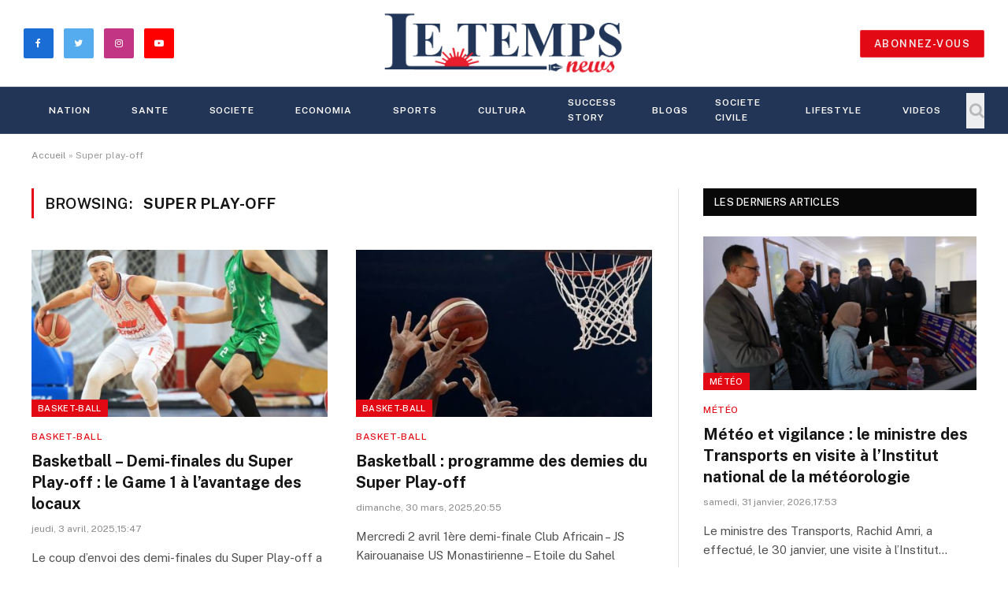

--- FILE ---
content_type: text/html; charset=UTF-8
request_url: https://letemps.news/tag/super-play-off/
body_size: 17888
content:
<!DOCTYPE html>
<html lang="fr-FR" prefix="og: http://ogp.me/ns# fb: http://ogp.me/ns/fb#" class="s-light site-s-light">

<head>

	<meta charset="UTF-8" />
	<meta name="viewport" content="width=device-width, initial-scale=1" />
	<meta name='robots' content='index, follow, max-image-preview:large, max-snippet:-1, max-video-preview:-1' />

	<!-- This site is optimized with the Yoast SEO plugin v20.12 - https://yoast.com/wordpress/plugins/seo/ -->
	<title>Archives des Super play-off - Le Temps News</title>
	<link rel="canonical" href="https://letemps.news/tag/super-play-off/" />
	<link rel="next" href="https://letemps.news/tag/super-play-off/page/2/" />
	<meta property="og:locale" content="fr_FR" />
	<meta property="og:type" content="article" />
	<meta property="og:title" content="Archives des Super play-off - Le Temps News" />
	<meta property="og:url" content="https://letemps.news/tag/super-play-off/" />
	<meta property="og:site_name" content="Le Temps News" />
	<meta name="twitter:card" content="summary_large_image" />
	<script type="application/ld+json" class="yoast-schema-graph">{"@context":"https://schema.org","@graph":[{"@type":"CollectionPage","@id":"https://letemps.news/tag/super-play-off/","url":"https://letemps.news/tag/super-play-off/","name":"Archives des Super play-off - Le Temps News","isPartOf":{"@id":"https://letemps.news/#website"},"primaryImageOfPage":{"@id":"https://letemps.news/tag/super-play-off/#primaryimage"},"image":{"@id":"https://letemps.news/tag/super-play-off/#primaryimage"},"thumbnailUrl":"https://letemps.news/wp-content/uploads/2025/04/IMG-20250402-WA0004.jpg","breadcrumb":{"@id":"https://letemps.news/tag/super-play-off/#breadcrumb"},"inLanguage":"fr-FR"},{"@type":"ImageObject","inLanguage":"fr-FR","@id":"https://letemps.news/tag/super-play-off/#primaryimage","url":"https://letemps.news/wp-content/uploads/2025/04/IMG-20250402-WA0004.jpg","contentUrl":"https://letemps.news/wp-content/uploads/2025/04/IMG-20250402-WA0004.jpg","width":1600,"height":1489},{"@type":"BreadcrumbList","@id":"https://letemps.news/tag/super-play-off/#breadcrumb","itemListElement":[{"@type":"ListItem","position":1,"name":"Accueil","item":"https://letemps.news/"},{"@type":"ListItem","position":2,"name":"Super play-off"}]},{"@type":"WebSite","@id":"https://letemps.news/#website","url":"https://letemps.news/","name":"Le Temps News","description":"","publisher":{"@id":"https://letemps.news/#organization"},"potentialAction":[{"@type":"SearchAction","target":{"@type":"EntryPoint","urlTemplate":"https://letemps.news/?s={search_term_string}"},"query-input":"required name=search_term_string"}],"inLanguage":"fr-FR"},{"@type":"Organization","@id":"https://letemps.news/#organization","name":"Le Temps News","url":"https://letemps.news/","logo":{"@type":"ImageObject","inLanguage":"fr-FR","@id":"https://letemps.news/#/schema/logo/image/","url":"https://letemps.news/wp-content/uploads/2021/11/244443752_248714243802301_3350114343127078238_n.png","contentUrl":"https://letemps.news/wp-content/uploads/2021/11/244443752_248714243802301_3350114343127078238_n.png","width":769,"height":769,"caption":"Le Temps News"},"image":{"@id":"https://letemps.news/#/schema/logo/image/"},"sameAs":["https://www.facebook.com/Le-Temps-News-221171113223281","https://www.instagram.com/letempsnews/","https://www.linkedin.com/in/le-temps-news-704a0b220/"]}]}</script>
	<!-- / Yoast SEO plugin. -->


<link rel='dns-prefetch' href='//www.googletagmanager.com' />
<link rel='dns-prefetch' href='//fonts.googleapis.com' />
<link rel="alternate" type="application/rss+xml" title="Le Temps News &raquo; Flux" href="https://letemps.news/feed/" />
<link rel="alternate" type="application/rss+xml" title="Le Temps News &raquo; Flux des commentaires" href="https://letemps.news/comments/feed/" />
<link rel="alternate" type="application/rss+xml" title="Le Temps News &raquo; Flux de l’étiquette Super play-off" href="https://letemps.news/tag/super-play-off/feed/" />
<style id='wp-img-auto-sizes-contain-inline-css' type='text/css'>
img:is([sizes=auto i],[sizes^="auto," i]){contain-intrinsic-size:3000px 1500px}
/*# sourceURL=wp-img-auto-sizes-contain-inline-css */
</style>

<style id='wp-emoji-styles-inline-css' type='text/css'>

	img.wp-smiley, img.emoji {
		display: inline !important;
		border: none !important;
		box-shadow: none !important;
		height: 1em !important;
		width: 1em !important;
		margin: 0 0.07em !important;
		vertical-align: -0.1em !important;
		background: none !important;
		padding: 0 !important;
	}
/*# sourceURL=wp-emoji-styles-inline-css */
</style>
<link rel='stylesheet' id='wp-block-library-css' href='https://letemps.news/wp-includes/css/dist/block-library/style.min.css?ver=6.9' type='text/css' media='all' />
<style id='wp-block-paragraph-inline-css' type='text/css'>
.is-small-text{font-size:.875em}.is-regular-text{font-size:1em}.is-large-text{font-size:2.25em}.is-larger-text{font-size:3em}.has-drop-cap:not(:focus):first-letter{float:left;font-size:8.4em;font-style:normal;font-weight:100;line-height:.68;margin:.05em .1em 0 0;text-transform:uppercase}body.rtl .has-drop-cap:not(:focus):first-letter{float:none;margin-left:.1em}p.has-drop-cap.has-background{overflow:hidden}:root :where(p.has-background){padding:1.25em 2.375em}:where(p.has-text-color:not(.has-link-color)) a{color:inherit}p.has-text-align-left[style*="writing-mode:vertical-lr"],p.has-text-align-right[style*="writing-mode:vertical-rl"]{rotate:180deg}
/*# sourceURL=https://letemps.news/wp-includes/blocks/paragraph/style.min.css */
</style>
<style id='global-styles-inline-css' type='text/css'>
:root{--wp--preset--aspect-ratio--square: 1;--wp--preset--aspect-ratio--4-3: 4/3;--wp--preset--aspect-ratio--3-4: 3/4;--wp--preset--aspect-ratio--3-2: 3/2;--wp--preset--aspect-ratio--2-3: 2/3;--wp--preset--aspect-ratio--16-9: 16/9;--wp--preset--aspect-ratio--9-16: 9/16;--wp--preset--color--black: #000000;--wp--preset--color--cyan-bluish-gray: #abb8c3;--wp--preset--color--white: #ffffff;--wp--preset--color--pale-pink: #f78da7;--wp--preset--color--vivid-red: #cf2e2e;--wp--preset--color--luminous-vivid-orange: #ff6900;--wp--preset--color--luminous-vivid-amber: #fcb900;--wp--preset--color--light-green-cyan: #7bdcb5;--wp--preset--color--vivid-green-cyan: #00d084;--wp--preset--color--pale-cyan-blue: #8ed1fc;--wp--preset--color--vivid-cyan-blue: #0693e3;--wp--preset--color--vivid-purple: #9b51e0;--wp--preset--gradient--vivid-cyan-blue-to-vivid-purple: linear-gradient(135deg,rgb(6,147,227) 0%,rgb(155,81,224) 100%);--wp--preset--gradient--light-green-cyan-to-vivid-green-cyan: linear-gradient(135deg,rgb(122,220,180) 0%,rgb(0,208,130) 100%);--wp--preset--gradient--luminous-vivid-amber-to-luminous-vivid-orange: linear-gradient(135deg,rgb(252,185,0) 0%,rgb(255,105,0) 100%);--wp--preset--gradient--luminous-vivid-orange-to-vivid-red: linear-gradient(135deg,rgb(255,105,0) 0%,rgb(207,46,46) 100%);--wp--preset--gradient--very-light-gray-to-cyan-bluish-gray: linear-gradient(135deg,rgb(238,238,238) 0%,rgb(169,184,195) 100%);--wp--preset--gradient--cool-to-warm-spectrum: linear-gradient(135deg,rgb(74,234,220) 0%,rgb(151,120,209) 20%,rgb(207,42,186) 40%,rgb(238,44,130) 60%,rgb(251,105,98) 80%,rgb(254,248,76) 100%);--wp--preset--gradient--blush-light-purple: linear-gradient(135deg,rgb(255,206,236) 0%,rgb(152,150,240) 100%);--wp--preset--gradient--blush-bordeaux: linear-gradient(135deg,rgb(254,205,165) 0%,rgb(254,45,45) 50%,rgb(107,0,62) 100%);--wp--preset--gradient--luminous-dusk: linear-gradient(135deg,rgb(255,203,112) 0%,rgb(199,81,192) 50%,rgb(65,88,208) 100%);--wp--preset--gradient--pale-ocean: linear-gradient(135deg,rgb(255,245,203) 0%,rgb(182,227,212) 50%,rgb(51,167,181) 100%);--wp--preset--gradient--electric-grass: linear-gradient(135deg,rgb(202,248,128) 0%,rgb(113,206,126) 100%);--wp--preset--gradient--midnight: linear-gradient(135deg,rgb(2,3,129) 0%,rgb(40,116,252) 100%);--wp--preset--font-size--small: 13px;--wp--preset--font-size--medium: 20px;--wp--preset--font-size--large: 36px;--wp--preset--font-size--x-large: 42px;--wp--preset--spacing--20: 0.44rem;--wp--preset--spacing--30: 0.67rem;--wp--preset--spacing--40: 1rem;--wp--preset--spacing--50: 1.5rem;--wp--preset--spacing--60: 2.25rem;--wp--preset--spacing--70: 3.38rem;--wp--preset--spacing--80: 5.06rem;--wp--preset--shadow--natural: 6px 6px 9px rgba(0, 0, 0, 0.2);--wp--preset--shadow--deep: 12px 12px 50px rgba(0, 0, 0, 0.4);--wp--preset--shadow--sharp: 6px 6px 0px rgba(0, 0, 0, 0.2);--wp--preset--shadow--outlined: 6px 6px 0px -3px rgb(255, 255, 255), 6px 6px rgb(0, 0, 0);--wp--preset--shadow--crisp: 6px 6px 0px rgb(0, 0, 0);}:where(.is-layout-flex){gap: 0.5em;}:where(.is-layout-grid){gap: 0.5em;}body .is-layout-flex{display: flex;}.is-layout-flex{flex-wrap: wrap;align-items: center;}.is-layout-flex > :is(*, div){margin: 0;}body .is-layout-grid{display: grid;}.is-layout-grid > :is(*, div){margin: 0;}:where(.wp-block-columns.is-layout-flex){gap: 2em;}:where(.wp-block-columns.is-layout-grid){gap: 2em;}:where(.wp-block-post-template.is-layout-flex){gap: 1.25em;}:where(.wp-block-post-template.is-layout-grid){gap: 1.25em;}.has-black-color{color: var(--wp--preset--color--black) !important;}.has-cyan-bluish-gray-color{color: var(--wp--preset--color--cyan-bluish-gray) !important;}.has-white-color{color: var(--wp--preset--color--white) !important;}.has-pale-pink-color{color: var(--wp--preset--color--pale-pink) !important;}.has-vivid-red-color{color: var(--wp--preset--color--vivid-red) !important;}.has-luminous-vivid-orange-color{color: var(--wp--preset--color--luminous-vivid-orange) !important;}.has-luminous-vivid-amber-color{color: var(--wp--preset--color--luminous-vivid-amber) !important;}.has-light-green-cyan-color{color: var(--wp--preset--color--light-green-cyan) !important;}.has-vivid-green-cyan-color{color: var(--wp--preset--color--vivid-green-cyan) !important;}.has-pale-cyan-blue-color{color: var(--wp--preset--color--pale-cyan-blue) !important;}.has-vivid-cyan-blue-color{color: var(--wp--preset--color--vivid-cyan-blue) !important;}.has-vivid-purple-color{color: var(--wp--preset--color--vivid-purple) !important;}.has-black-background-color{background-color: var(--wp--preset--color--black) !important;}.has-cyan-bluish-gray-background-color{background-color: var(--wp--preset--color--cyan-bluish-gray) !important;}.has-white-background-color{background-color: var(--wp--preset--color--white) !important;}.has-pale-pink-background-color{background-color: var(--wp--preset--color--pale-pink) !important;}.has-vivid-red-background-color{background-color: var(--wp--preset--color--vivid-red) !important;}.has-luminous-vivid-orange-background-color{background-color: var(--wp--preset--color--luminous-vivid-orange) !important;}.has-luminous-vivid-amber-background-color{background-color: var(--wp--preset--color--luminous-vivid-amber) !important;}.has-light-green-cyan-background-color{background-color: var(--wp--preset--color--light-green-cyan) !important;}.has-vivid-green-cyan-background-color{background-color: var(--wp--preset--color--vivid-green-cyan) !important;}.has-pale-cyan-blue-background-color{background-color: var(--wp--preset--color--pale-cyan-blue) !important;}.has-vivid-cyan-blue-background-color{background-color: var(--wp--preset--color--vivid-cyan-blue) !important;}.has-vivid-purple-background-color{background-color: var(--wp--preset--color--vivid-purple) !important;}.has-black-border-color{border-color: var(--wp--preset--color--black) !important;}.has-cyan-bluish-gray-border-color{border-color: var(--wp--preset--color--cyan-bluish-gray) !important;}.has-white-border-color{border-color: var(--wp--preset--color--white) !important;}.has-pale-pink-border-color{border-color: var(--wp--preset--color--pale-pink) !important;}.has-vivid-red-border-color{border-color: var(--wp--preset--color--vivid-red) !important;}.has-luminous-vivid-orange-border-color{border-color: var(--wp--preset--color--luminous-vivid-orange) !important;}.has-luminous-vivid-amber-border-color{border-color: var(--wp--preset--color--luminous-vivid-amber) !important;}.has-light-green-cyan-border-color{border-color: var(--wp--preset--color--light-green-cyan) !important;}.has-vivid-green-cyan-border-color{border-color: var(--wp--preset--color--vivid-green-cyan) !important;}.has-pale-cyan-blue-border-color{border-color: var(--wp--preset--color--pale-cyan-blue) !important;}.has-vivid-cyan-blue-border-color{border-color: var(--wp--preset--color--vivid-cyan-blue) !important;}.has-vivid-purple-border-color{border-color: var(--wp--preset--color--vivid-purple) !important;}.has-vivid-cyan-blue-to-vivid-purple-gradient-background{background: var(--wp--preset--gradient--vivid-cyan-blue-to-vivid-purple) !important;}.has-light-green-cyan-to-vivid-green-cyan-gradient-background{background: var(--wp--preset--gradient--light-green-cyan-to-vivid-green-cyan) !important;}.has-luminous-vivid-amber-to-luminous-vivid-orange-gradient-background{background: var(--wp--preset--gradient--luminous-vivid-amber-to-luminous-vivid-orange) !important;}.has-luminous-vivid-orange-to-vivid-red-gradient-background{background: var(--wp--preset--gradient--luminous-vivid-orange-to-vivid-red) !important;}.has-very-light-gray-to-cyan-bluish-gray-gradient-background{background: var(--wp--preset--gradient--very-light-gray-to-cyan-bluish-gray) !important;}.has-cool-to-warm-spectrum-gradient-background{background: var(--wp--preset--gradient--cool-to-warm-spectrum) !important;}.has-blush-light-purple-gradient-background{background: var(--wp--preset--gradient--blush-light-purple) !important;}.has-blush-bordeaux-gradient-background{background: var(--wp--preset--gradient--blush-bordeaux) !important;}.has-luminous-dusk-gradient-background{background: var(--wp--preset--gradient--luminous-dusk) !important;}.has-pale-ocean-gradient-background{background: var(--wp--preset--gradient--pale-ocean) !important;}.has-electric-grass-gradient-background{background: var(--wp--preset--gradient--electric-grass) !important;}.has-midnight-gradient-background{background: var(--wp--preset--gradient--midnight) !important;}.has-small-font-size{font-size: var(--wp--preset--font-size--small) !important;}.has-medium-font-size{font-size: var(--wp--preset--font-size--medium) !important;}.has-large-font-size{font-size: var(--wp--preset--font-size--large) !important;}.has-x-large-font-size{font-size: var(--wp--preset--font-size--x-large) !important;}
/*# sourceURL=global-styles-inline-css */
</style>

<style id='classic-theme-styles-inline-css' type='text/css'>
/*! This file is auto-generated */
.wp-block-button__link{color:#fff;background-color:#32373c;border-radius:9999px;box-shadow:none;text-decoration:none;padding:calc(.667em + 2px) calc(1.333em + 2px);font-size:1.125em}.wp-block-file__button{background:#32373c;color:#fff;text-decoration:none}
/*# sourceURL=/wp-includes/css/classic-themes.min.css */
</style>
<link rel='stylesheet' id='eae-css-css' href='https://letemps.news/wp-content/plugins/addon-elements-for-elementor-page-builder/assets/css/eae.min.css?ver=1.12.2' type='text/css' media='all' />
<link rel='stylesheet' id='font-awesome-4-shim-css' href='https://letemps.news/wp-content/plugins/elementor/assets/lib/font-awesome/css/v4-shims.min.css?ver=1.0' type='text/css' media='all' />
<link rel='stylesheet' id='font-awesome-5-all-css' href='https://letemps.news/wp-content/plugins/elementor/assets/lib/font-awesome/css/all.min.css?ver=1.0' type='text/css' media='all' />
<link rel='stylesheet' id='vegas-css-css' href='https://letemps.news/wp-content/plugins/addon-elements-for-elementor-page-builder/assets/lib/vegas/vegas.min.css?ver=2.4.0' type='text/css' media='all' />
<link rel='stylesheet' id='anycomment-custom-styles-css' href='https://letemps.news/wp-content/plugins/anycomment/static/css/main-custom-623b37692183df7fae399236e2c4908422d2e0c945f99bbbba26492b42c695a6.min.css?ver=9b87b6e21a74caabf02f75b28bb0fb66' type='text/css' media='all' />
<link crossorigin="anonymous" rel='stylesheet' id='anycomment-google-font-css' href='https://fonts.googleapis.com/css?family=Noto+Sans%3A400%2C700&#038;subset=cyrillic&#038;display=swap&#038;ver=6.9' type='text/css' media='all' />
<link rel='stylesheet' id='owl-carousel-css' href='https://letemps.news/wp-content/plugins/blog-designer-pack-pro/assets/css/owl.carousel.min.css?ver=2.0' type='text/css' media='all' />
<link rel='stylesheet' id='font-awesome-css' href='https://letemps.news/wp-content/plugins/elementor/assets/lib/font-awesome/css/font-awesome.min.css?ver=4.7.0' type='text/css' media='all' />
<link rel='stylesheet' id='bdpp-public-style-css' href='https://letemps.news/wp-content/plugins/blog-designer-pack-pro/assets/css/bdpp-public.css?ver=2.0' type='text/css' media='all' />
<link rel='stylesheet' id='pld-public-css' href='https://letemps.news/wp-content/plugins/post-list-designer/assets/css/bld-public.css?ver=3.2' type='text/css' media='all' />
<link rel='stylesheet' id='t4bnewsticker-css' href='https://letemps.news/wp-content/plugins/t4b-news-ticker/assets/css/t4bnewsticker.css?ver=1.2.7' type='text/css' media='all' />
<link rel='stylesheet' id='uaf_client_css-css' href='https://letemps.news/wp-content/uploads/useanyfont/uaf.css?ver=1677153159' type='text/css' media='all' />
<link rel='stylesheet' id='widgetopts-styles-css' href='https://letemps.news/wp-content/plugins/widget-options/assets/css/widget-options.css' type='text/css' media='all' />
<link rel='stylesheet' id='smartmag-core-css' href='https://letemps.news/wp-content/themes/letemps/style.css?ver=5.2.0' type='text/css' media='all' />
<style id='smartmag-core-inline-css' type='text/css'>
:root { --c-main: #e20814;
--c-main-rgb: 226,8,20; }
.s-dark body { background-color: #008dd3; }
.smart-head-main .smart-head-top { background-color: #233557; }
.s-dark .smart-head-main .smart-head-top,
.smart-head-main .s-dark.smart-head-top { background-color: #008dd3; }
.s-dark .smart-head-main .smart-head-mid,
.smart-head-main .s-dark.smart-head-mid { background-color: rgba(0,141,211,0); }
.s-dark .smart-head-main .smart-head-bot,
.smart-head-main .s-dark.smart-head-bot { background-color: #233557; }
.navigation-main .menu > li > a { font-size: 12px; letter-spacing: 0.08em; }
.s-light .navigation-main { --c-nav: #233557; }
.s-light .navigation { --c-nav-blip: #233557; --c-nav-drop-bg: #233557; }
.s-dark .navigation-main { --c-nav: #ffffff; --c-nav-hov: #e20814; }
.smart-head-mobile .smart-head-mid { background-color: #ffffff; }
.smart-head-main .spc-social { --c-spc-social: #e20814; --c-spc-social-hov: #e20814; }
.s-dark .smart-head-main .spc-social,
.smart-head-main .s-dark .spc-social { --c-spc-social: #ffffff; --c-spc-social-hov: #e20814; }
.smart-head-main .spc-social { --spc-social-size: 38px; --spc-social-space: 13px; }
.smart-head .ts-button1 { background-color: #e20814; }
.main-footer .upper-footer { background-color: #233557; }
.main-footer .lower-footer { background-color: #3e4456; }
@media (min-width: 940px) and (max-width: 1200px) { .navigation-main .menu > li > a { font-size: calc(10px + (12px - 10px) * .7); } }


.term-color-2 { --c-main: #81d742; }
.navigation .menu-cat-2 { --c-term: #81d742; }


.term-color-188 { --c-main: #b56f29; }
.navigation .menu-cat-188 { --c-term: #b56f29; }


.term-color-186 { --c-main: #d6cb31; }
.navigation .menu-cat-186 { --c-term: #d6cb31; }


.term-color-116 { --c-main: #2100dd; }
.navigation .menu-cat-116 { --c-term: #2100dd; }


.term-color-149 { --c-main: #44dd7c; }
.navigation .menu-cat-149 { --c-term: #44dd7c; }


.term-color-177 { --c-main: #7425fc; }
.navigation .menu-cat-177 { --c-term: #7425fc; }


.term-color-159 { --c-main: #1900ff; }
.navigation .menu-cat-159 { --c-term: #1900ff; }


.term-color-327 { --c-main: #41f221; }
.navigation .menu-cat-327 { --c-term: #41f221; }


.term-color-183 { --c-main: #e8a635; }
.navigation .menu-cat-183 { --c-term: #e8a635; }


.term-color-145 { --c-main: #27847b; }
.navigation .menu-cat-145 { --c-term: #27847b; }


.term-color-150 { --c-main: #12c0e2; }
.navigation .menu-cat-150 { --c-term: #12c0e2; }


.term-color-166 { --c-main: #d81ac5; }
.navigation .menu-cat-166 { --c-term: #d81ac5; }


.term-color-299 { --c-main: #d67200; }
.navigation .menu-cat-299 { --c-term: #d67200; }


.term-color-141 { --c-main: #653aff; }
.navigation .menu-cat-141 { --c-term: #653aff; }


.term-color-6 { --c-main: #ff7700; }
.navigation .menu-cat-6 { --c-term: #ff7700; }


.term-color-4 { --c-main: #0088ff; }
.navigation .menu-cat-4 { --c-term: #0088ff; }


.term-color-173 { --c-main: #aa2246; }
.navigation .menu-cat-173 { --c-term: #aa2246; }


.term-color-162 { --c-main: #0095a3; }
.navigation .menu-cat-162 { --c-term: #0095a3; }


.term-color-153 { --c-main: #00b6bc; }
.navigation .menu-cat-153 { --c-term: #00b6bc; }


.term-color-165 { --c-main: #e82e5f; }
.navigation .menu-cat-165 { --c-term: #e82e5f; }


.term-color-198 { --c-main: #dd3333; }
.navigation .menu-cat-198 { --c-term: #dd3333; }


.term-color-164 { --c-main: #ff4274; }
.navigation .menu-cat-164 { --c-term: #ff4274; }


.term-color-191 { --c-main: #9400ff; }
.navigation .menu-cat-191 { --c-term: #9400ff; }


.term-color-203 { --c-main: #81d742; }
.navigation .menu-cat-203 { --c-term: #81d742; }


.term-color-148 { --c-main: #cb00d6; }
.navigation .menu-cat-148 { --c-term: #cb00d6; }


.term-color-147 { --c-main: #228a96; }
.navigation .menu-cat-147 { --c-term: #228a96; }


.term-color-163 { --c-main: #983ec9; }
.navigation .menu-cat-163 { --c-term: #983ec9; }


.term-color-216 { --c-main: #bc2b52; }
.navigation .menu-cat-216 { --c-term: #bc2b52; }


.term-color-146 { --c-main: #467f27; }
.navigation .menu-cat-146 { --c-term: #467f27; }


.term-color-167 { --c-main: #5028ff; }
.navigation .menu-cat-167 { --c-term: #5028ff; }


.term-color-143 { --c-main: #1919aa; }
.navigation .menu-cat-143 { --c-term: #1919aa; }


.term-color-200 { --c-main: #00a1ff; }
.navigation .menu-cat-200 { --c-term: #00a1ff; }


.term-color-187 { --c-main: #00b9ce; }
.navigation .menu-cat-187 { --c-term: #00b9ce; }


.term-color-202 { --c-main: #1d95ba; }
.navigation .menu-cat-202 { --c-term: #1d95ba; }


.term-color-197 { --c-main: #842d2d; }
.navigation .menu-cat-197 { --c-term: #842d2d; }


.term-color-157 { --c-main: #6d72ff; }
.navigation .menu-cat-157 { --c-term: #6d72ff; }


.term-color-185 { --c-main: #e56969; }
.navigation .menu-cat-185 { --c-term: #e56969; }


.term-color-117 { --c-main: #ff0000; }
.navigation .menu-cat-117 { --c-term: #ff0000; }


.term-color-1 { --c-main: #01038c; }
.navigation .menu-cat-1 { --c-term: #01038c; }


.term-color-140 { --c-main: #b728ff; }
.navigation .menu-cat-140 { --c-term: #b728ff; }


.term-color-189 { --c-main: #39d624; }
.navigation .menu-cat-189 { --c-term: #39d624; }


.term-color-139 { --c-main: #5f0168; }
.navigation .menu-cat-139 { --c-term: #5f0168; }


.term-color-181 { --c-main: #9a51e2; }
.navigation .menu-cat-181 { --c-term: #9a51e2; }


.term-color-142 { --c-main: #26bfbf; }
.navigation .menu-cat-142 { --c-term: #26bfbf; }


.term-color-199 { --c-main: #bf2b53; }
.navigation .menu-cat-199 { --c-term: #bf2b53; }


.term-color-48 { --c-main: #1ea500; }
.navigation .menu-cat-48 { --c-term: #1ea500; }


.term-color-5 { --c-main: #7723ff; }
.navigation .menu-cat-5 { --c-term: #7723ff; }


.term-color-170 { --c-main: #c526ff; }
.navigation .menu-cat-170 { --c-term: #c526ff; }


.term-color-182 { --c-main: #bf54bf; }
.navigation .menu-cat-182 { --c-term: #bf54bf; }


.term-color-53 { --c-main: #8c12d7; }
.navigation .menu-cat-53 { --c-term: #8c12d7; }


.term-color-152 { --c-main: #248bb7; }
.navigation .menu-cat-152 { --c-term: #248bb7; }


.term-color-144 { --c-main: #00b7f9; }
.navigation .menu-cat-144 { --c-term: #00b7f9; }


.term-color-161 { --c-main: #19a8a3; }
.navigation .menu-cat-161 { --c-term: #19a8a3; }


.term-color-201 { --c-main: #00aa8e; }
.navigation .menu-cat-201 { --c-term: #00aa8e; }


.term-color-175 { --c-main: #934481; }
.navigation .menu-cat-175 { --c-term: #934481; }

/*# sourceURL=smartmag-core-inline-css */
</style>
<link crossorigin="anonymous" rel='stylesheet' id='smartmag-fonts-css' href='https://fonts.googleapis.com/css?family=Public+Sans%3A400%2C400i%2C500%2C600%2C700' type='text/css' media='all' />
<link rel='stylesheet' id='magnific-popup-css' href='https://letemps.news/wp-content/themes/letemps/css/lightbox.css?ver=5.2.0' type='text/css' media='all' />
<link rel='stylesheet' id='smartmag-icons-css' href='https://letemps.news/wp-content/themes/letemps/css/icons/icons.css?ver=5.2.0' type='text/css' media='all' />
<script type="text/javascript" src="https://letemps.news/wp-includes/js/jquery/jquery.min.js?ver=3.7.1" id="jquery-core-js"></script>
<script type="text/javascript" src="https://letemps.news/wp-includes/js/jquery/jquery-migrate.min.js?ver=3.4.1" id="jquery-migrate-js"></script>

<!-- Extrait Google Analytics ajouté par Site Kit -->
<script type="text/javascript" src="https://www.googletagmanager.com/gtag/js?id=UA-209484824-1" id="google_gtagjs-js" async></script>
<script type="text/javascript" id="google_gtagjs-js-after">
/* <![CDATA[ */
window.dataLayer = window.dataLayer || [];function gtag(){dataLayer.push(arguments);}
gtag('set', 'linker', {"domains":["letemps.news"]} );
gtag("js", new Date());
gtag("set", "developer_id.dZTNiMT", true);
gtag("config", "UA-209484824-1", {"anonymize_ip":true});
gtag("config", "G-ZNGWYYVJFW");
//# sourceURL=google_gtagjs-js-after
/* ]]> */
</script>

<!-- Arrêter l&#039;extrait Google Analytics ajouté par Site Kit -->
<link rel="https://api.w.org/" href="https://letemps.news/wp-json/" /><link rel="alternate" title="JSON" type="application/json" href="https://letemps.news/wp-json/wp/v2/tags/18917" /><link rel="EditURI" type="application/rsd+xml" title="RSD" href="https://letemps.news/xmlrpc.php?rsd" />
<meta name="generator" content="WordPress 6.9" />

<!-- This site is using AdRotate v5.12.10 to display their advertisements - https://ajdg.solutions/ -->
<!-- AdRotate CSS -->
<style type="text/css" media="screen">
	.g { margin:0px; padding:0px; overflow:hidden; line-height:1; zoom:1; }
	.g img { height:auto; }
	.g-col { position:relative; float:left; }
	.g-col:first-child { margin-left: 0; }
	.g-col:last-child { margin-right: 0; }
	.g-1 { margin:0px;  width:100%; max-width:1000px; height:100%; max-height:300px; }
	@media only screen and (max-width: 480px) {
		.g-col, .g-dyn, .g-single { width:100%; margin-left:0; margin-right:0; }
	}
</style>
<!-- /AdRotate CSS -->

<meta name="generator" content="Site Kit by Google 1.93.0" />
		<script>
		var BunyadSchemeKey = 'bunyad-scheme';
		(() => {
			const d = document.documentElement;
			const c = d.classList;
			const scheme = localStorage.getItem(BunyadSchemeKey);
			if (scheme) {
				d.dataset.origClass = c;
				scheme === 'dark' ? c.remove('s-light', 'site-s-light') : c.remove('s-dark', 'site-s-dark');
				c.add('site-s-' + scheme, 's-' + scheme);
			}
		})();
		</script>
		<meta name="generator" content="Elementor 3.11.0; features: e_dom_optimization, e_optimized_assets_loading, a11y_improvements; settings: css_print_method-external, google_font-enabled, font_display-auto">
<!-- There is no amphtml version available for this URL. --><link rel="icon" href="https://letemps.news/wp-content/uploads/2021/10/cropped-243975213_948807269311344_6559438478265649217_n-32x32.jpg" sizes="32x32" />
<link rel="icon" href="https://letemps.news/wp-content/uploads/2021/10/cropped-243975213_948807269311344_6559438478265649217_n-192x192.jpg" sizes="192x192" />
<link rel="apple-touch-icon" href="https://letemps.news/wp-content/uploads/2021/10/cropped-243975213_948807269311344_6559438478265649217_n-180x180.jpg" />
<meta name="msapplication-TileImage" content="https://letemps.news/wp-content/uploads/2021/10/cropped-243975213_948807269311344_6559438478265649217_n-270x270.jpg" />

<!-- START - Open Graph and Twitter Card Tags 3.3.0 -->
 <!-- Facebook Open Graph -->
  <meta property="og:locale" content="fr_FR"/>
  <meta property="og:site_name" content="Le Temps News"/>
  <meta property="og:title" content="Super play-off"/>
  <meta property="og:url" content="https://letemps.news/tag/super-play-off/"/>
  <meta property="og:type" content="article"/>
  <meta property="og:description" content="Super play-off"/>
  <meta property="article:publisher" content="https://www.facebook.com/Le-temps-news-221171113223281"/>
 <!-- Google+ / Schema.org -->
 <!-- Twitter Cards -->
  <meta name="twitter:title" content="Super play-off"/>
  <meta name="twitter:url" content="https://letemps.news/tag/super-play-off/"/>
  <meta name="twitter:description" content="Super play-off"/>
  <meta name="twitter:card" content="summary_large_image"/>
 <!-- SEO -->
 <!-- Misc. tags -->
 <!-- is_tag -->
<!-- END - Open Graph and Twitter Card Tags 3.3.0 -->
	


</head>

<body class="archive tag tag-super-play-off tag-18917 wp-theme-letemps has-lb has-lb-sm has-sb-sep layout-normal elementor-default elementor-kit-6">



<div class="main-wrap">

	
<div class="off-canvas-backdrop"></div>
<div class="mobile-menu-container off-canvas hide-menu-lg" id="off-canvas">

	<div class="off-canvas-head">
		<a href="#" class="close"><i class="tsi tsi-times"></i></a>

		<div class="ts-logo">
			<img class="logo-mobile logo-image" src="https://letemps.news/wp-content/uploads/2021/06/logotmps-2.png" width="192" height="52" alt="Le Temps News"/>		</div>
	</div>

	<div class="off-canvas-content">

		
			<ul id="menu-menu" class="mobile-menu"><li id="menu-item-11013" class="menu-item menu-item-type-taxonomy menu-item-object-category menu-item-has-children menu-item-11013"><a href="https://letemps.news/category/nation/">NATION</a>
<ul class="sub-menu">
	<li id="menu-item-11014" class="menu-item menu-item-type-taxonomy menu-item-object-category menu-item-11014"><a href="https://letemps.news/category/nation/politique/">Politique</a></li>
	<li id="menu-item-11027" class="menu-item menu-item-type-taxonomy menu-item-object-category menu-item-11027"><a href="https://letemps.news/category/nation/justice/">Justice</a></li>
	<li id="menu-item-11026" class="menu-item menu-item-type-taxonomy menu-item-object-category menu-item-11026"><a href="https://letemps.news/category/nation/corps-de-metiers/">Corps de métiers</a></li>
	<li id="menu-item-11025" class="menu-item menu-item-type-taxonomy menu-item-object-category menu-item-11025"><a href="https://letemps.news/category/societe/regions/">Régions</a></li>
	<li id="menu-item-11029" class="menu-item menu-item-type-taxonomy menu-item-object-category menu-item-11029"><a href="https://letemps.news/category/nation/organisations-nationales/">Organisations nationales</a></li>
</ul>
</li>
<li id="menu-item-11021" class="menu-item menu-item-type-taxonomy menu-item-object-category menu-item-has-children menu-item-11021"><a href="https://letemps.news/category/sante/">SANTE</a>
<ul class="sub-menu">
	<li id="menu-item-11022" class="menu-item menu-item-type-taxonomy menu-item-object-category menu-item-11022"><a href="https://letemps.news/category/sante/le-point-sur-la-pandemie/">Le point sur la pandémie</a></li>
	<li id="menu-item-11031" class="menu-item menu-item-type-taxonomy menu-item-object-category menu-item-11031"><a href="https://letemps.news/category/sante/bien-etre/">Bien être</a></li>
	<li id="menu-item-11032" class="menu-item menu-item-type-taxonomy menu-item-object-category menu-item-11032"><a href="https://letemps.news/category/sante/structures-hospitalieres/">Structures hospitalières</a></li>
</ul>
</li>
<li id="menu-item-11017" class="menu-item menu-item-type-taxonomy menu-item-object-category menu-item-has-children menu-item-11017"><a href="https://letemps.news/category/societe/">SOCIETE</a>
<ul class="sub-menu">
	<li id="menu-item-11039" class="menu-item menu-item-type-taxonomy menu-item-object-category menu-item-11039"><a href="https://letemps.news/category/societe/consumerisme/">Consommation</a></li>
	<li id="menu-item-11040" class="menu-item menu-item-type-taxonomy menu-item-object-category menu-item-11040"><a href="https://letemps.news/category/societe/eau/">Eau</a></li>
	<li id="menu-item-11041" class="menu-item menu-item-type-taxonomy menu-item-object-category menu-item-11041"><a href="https://letemps.news/category/societe/education/">Éducation</a></li>
	<li id="menu-item-11237" class="menu-item menu-item-type-taxonomy menu-item-object-category menu-item-11237"><a href="https://letemps.news/category/societe/medias/">Médias</a></li>
	<li id="menu-item-11042" class="menu-item menu-item-type-taxonomy menu-item-object-category menu-item-11042"><a href="https://letemps.news/category/societe/environnement/">Environnement</a></li>
	<li id="menu-item-11238" class="menu-item menu-item-type-taxonomy menu-item-object-category menu-item-11238"><a href="https://letemps.news/category/societe/meteo/">Météo</a></li>
	<li id="menu-item-11043" class="menu-item menu-item-type-taxonomy menu-item-object-category menu-item-11043"><a href="https://letemps.news/category/societe/faits-divers/">Faits divers</a></li>
	<li id="menu-item-11239" class="menu-item menu-item-type-taxonomy menu-item-object-category menu-item-11239"><a href="https://letemps.news/category/societe/services/">Services</a></li>
	<li id="menu-item-16095" class="menu-item menu-item-type-taxonomy menu-item-object-category menu-item-16095"><a href="https://letemps.news/category/societe/sciences-et-technique/">Sciences et technique</a></li>
</ul>
</li>
<li id="menu-item-11020" class="menu-item menu-item-type-taxonomy menu-item-object-category menu-item-has-children menu-item-11020"><a href="https://letemps.news/category/economia/">ECONOMIA</a>
<ul class="sub-menu">
	<li id="menu-item-16092" class="menu-item menu-item-type-taxonomy menu-item-object-category menu-item-16092"><a href="https://letemps.news/category/economia/agriculture/">Agriculture</a></li>
	<li id="menu-item-16093" class="menu-item menu-item-type-taxonomy menu-item-object-category menu-item-16093"><a href="https://letemps.news/category/economia/autos/">Autos</a></li>
	<li id="menu-item-11052" class="menu-item menu-item-type-taxonomy menu-item-object-category menu-item-11052"><a href="https://letemps.news/category/economia/chambres-de-commerce/">Chambres de commerce</a></li>
	<li id="menu-item-11053" class="menu-item menu-item-type-taxonomy menu-item-object-category menu-item-11053"><a href="https://letemps.news/category/economia/conjoncture/">Conjoncture</a></li>
	<li id="menu-item-11055" class="menu-item menu-item-type-taxonomy menu-item-object-category menu-item-11055"><a href="https://letemps.news/category/economia/entreprises/">Entreprises</a></li>
	<li id="menu-item-11056" class="menu-item menu-item-type-taxonomy menu-item-object-category menu-item-11056"><a href="https://letemps.news/category/economia/finances-banques/">Finances/ Banques</a></li>
	<li id="menu-item-11057" class="menu-item menu-item-type-taxonomy menu-item-object-category menu-item-11057"><a href="https://letemps.news/category/economia/la-bourse-au-quotidien/">La Bourse au quotidien</a></li>
	<li id="menu-item-16094" class="menu-item menu-item-type-taxonomy menu-item-object-category menu-item-16094"><a href="https://letemps.news/category/economia/industrie/">Industrie</a></li>
</ul>
</li>
<li id="menu-item-11015" class="menu-item menu-item-type-taxonomy menu-item-object-category menu-item-has-children menu-item-11015"><a href="https://letemps.news/category/example-8/">Sports</a>
<ul class="sub-menu">
	<li id="menu-item-11016" class="menu-item menu-item-type-taxonomy menu-item-object-category menu-item-11016"><a href="https://letemps.news/category/example-8/foot/">Foot</a></li>
	<li id="menu-item-11038" class="menu-item menu-item-type-taxonomy menu-item-object-category menu-item-11038"><a href="https://letemps.news/category/example-8/volley-ball/">Volley-ball</a></li>
	<li id="menu-item-12843" class="menu-item menu-item-type-taxonomy menu-item-object-category menu-item-12843"><a href="https://letemps.news/category/example-8/basket-ball/">Basket-ball</a></li>
	<li id="menu-item-12854" class="menu-item menu-item-type-taxonomy menu-item-object-category menu-item-12854"><a href="https://letemps.news/category/example-8/hand-ball/">Hand-ball</a></li>
	<li id="menu-item-12855" class="menu-item menu-item-type-taxonomy menu-item-object-category menu-item-12855"><a href="https://letemps.news/category/example-8/tennis/">Tennis</a></li>
	<li id="menu-item-11037" class="menu-item menu-item-type-taxonomy menu-item-object-category menu-item-11037"><a href="https://letemps.news/category/example-8/turf/">Turf</a></li>
	<li id="menu-item-12856" class="menu-item menu-item-type-taxonomy menu-item-object-category menu-item-12856"><a href="https://letemps.news/category/example-8/handisports/">Handisports</a></li>
	<li id="menu-item-12852" class="menu-item menu-item-type-taxonomy menu-item-object-category menu-item-12852"><a href="https://letemps.news/category/example-8/arbitrage/">Arbitrage</a></li>
	<li id="menu-item-12857" class="menu-item menu-item-type-taxonomy menu-item-object-category menu-item-12857"><a href="https://letemps.news/category/example-8/la-vie-des-clubs/">La vie des clubs</a></li>
</ul>
</li>
<li id="menu-item-11393" class="menu-item menu-item-type-taxonomy menu-item-object-category menu-item-has-children menu-item-11393"><a href="https://letemps.news/category/cultura/">CULTURA</a>
<ul class="sub-menu">
	<li id="menu-item-11397" class="menu-item menu-item-type-taxonomy menu-item-object-category menu-item-11397"><a href="https://letemps.news/category/cultura/musique/">Musique</a></li>
	<li id="menu-item-11394" class="menu-item menu-item-type-taxonomy menu-item-object-category menu-item-11394"><a href="https://letemps.news/category/cultura/cinema/">Cinéma</a></li>
	<li id="menu-item-14264" class="menu-item menu-item-type-taxonomy menu-item-object-category menu-item-14264"><a href="https://letemps.news/category/cultura/theatre/">Théâtre</a></li>
	<li id="menu-item-11396" class="menu-item menu-item-type-taxonomy menu-item-object-category menu-item-11396"><a href="https://letemps.news/category/cultura/arts-visuels/">Arts visuels</a></li>
	<li id="menu-item-14193" class="menu-item menu-item-type-taxonomy menu-item-object-category menu-item-14193"><a href="https://letemps.news/category/cultura/litterature/">Littérature</a></li>
	<li id="menu-item-14194" class="menu-item menu-item-type-taxonomy menu-item-object-category menu-item-14194"><a href="https://letemps.news/category/cultura/patrimoine/">Patrimoine</a></li>
	<li id="menu-item-14195" class="menu-item menu-item-type-taxonomy menu-item-object-category menu-item-14195"><a href="https://letemps.news/category/cultura/spectacles/">Spectacles</a></li>
	<li id="menu-item-11395" class="menu-item menu-item-type-taxonomy menu-item-object-category menu-item-11395"><a href="https://letemps.news/category/cultura/agenda-culturel/">Agenda culturel</a></li>
	<li id="menu-item-14196" class="menu-item menu-item-type-taxonomy menu-item-object-category menu-item-14196"><a href="https://letemps.news/category/cultura/reflexion/">Réflexion</a></li>
</ul>
</li>
<li id="menu-item-11048" class="menu-item menu-item-type-taxonomy menu-item-object-category menu-item-11048"><a href="https://letemps.news/category/lifestyle/success-story/">SUCCESS STORY</a></li>
<li id="menu-item-11050" class="menu-item menu-item-type-taxonomy menu-item-object-category menu-item-11050"><a href="https://letemps.news/category/tribunes/blogs/">BLOGS</a></li>
<li id="menu-item-11234" class="menu-item menu-item-type-taxonomy menu-item-object-category menu-item-has-children menu-item-11234"><a href="https://letemps.news/category/societe-civile/">SOCIETE CIVILE</a>
<ul class="sub-menu">
	<li id="menu-item-11235" class="menu-item menu-item-type-taxonomy menu-item-object-category menu-item-11235"><a href="https://letemps.news/category/societe-civile/les-associations/">Les associations</a></li>
</ul>
</li>
<li id="menu-item-11231" class="menu-item menu-item-type-taxonomy menu-item-object-category menu-item-has-children menu-item-11231"><a href="https://letemps.news/category/lifestyle/">LIFESTYLE</a>
<ul class="sub-menu">
	<li id="menu-item-11232" class="menu-item menu-item-type-taxonomy menu-item-object-category menu-item-11232"><a href="https://letemps.news/category/lifestyle/loisirs/">Loisirs</a></li>
	<li id="menu-item-11233" class="menu-item menu-item-type-taxonomy menu-item-object-category menu-item-11233"><a href="https://letemps.news/category/lifestyle/tendances/">Tendances</a></li>
</ul>
</li>
<li id="menu-item-11049" class="menu-item menu-item-type-taxonomy menu-item-object-category menu-item-11049"><a href="https://letemps.news/category/videos/">VIDEOS</a></li>
</ul>
		
					<div class="off-canvas-widgets">
				<div id="adrotate_widgets-2" class="widget adrotate_widgets"><span style="font-weight: bold; color: #f00;">Erreur, pas de jeu d’identité publicitaire! Vérifiez votre syntaxe!</span></div>			</div>
		
		
		<div class="spc-social spc-social-b smart-head-social">
		
			
				<a href="https://www.facebook.com/Le-Temps-News-221171113223281" class="link s-facebook" target="_blank" rel="noopener">
					<i class="icon tsi tsi-facebook"></i>
					<span class="visuallyhidden">Facebook</span>
				</a>
									
			
				<a href="https://twitter.com/temps_news" class="link s-twitter" target="_blank" rel="noopener">
					<i class="icon tsi tsi-twitter"></i>
					<span class="visuallyhidden">Twitter</span>
				</a>
									
			
				<a href="https://www.instagram.com/letempsnews/" class="link s-instagram" target="_blank" rel="noopener">
					<i class="icon tsi tsi-instagram"></i>
					<span class="visuallyhidden">Instagram</span>
				</a>
									
			
		</div>

		
	</div>

</div>
<div class="smart-head smart-head-b smart-head-main" id="smart-head" data-sticky="auto" data-sticky-type="smart">
	
	<div class="smart-head-row smart-head-mid smart-head-row-3 s-dark smart-head-row-full">

		<div class="inner full">

							
				<div class="items items-left ">
				
		<div class="spc-social spc-social-c smart-head-social spc-social-bg">
		
			
				<a href="https://www.facebook.com/Le-Temps-News-221171113223281" class="link s-facebook" target="_blank" rel="noopener">
					<i class="icon tsi tsi-facebook"></i>
					<span class="visuallyhidden">Facebook</span>
				</a>
									
			
				<a href="https://twitter.com/temps_news" class="link s-twitter" target="_blank" rel="noopener">
					<i class="icon tsi tsi-twitter"></i>
					<span class="visuallyhidden">Twitter</span>
				</a>
									
			
				<a href="https://www.instagram.com/letempsnews/" class="link s-instagram" target="_blank" rel="noopener">
					<i class="icon tsi tsi-instagram"></i>
					<span class="visuallyhidden">Instagram</span>
				</a>
									
			
				<a href="https://www.youtube.com/channel/UCE7cq7FxPmgSBU0T43s352w" class="link s-youtube" target="_blank" rel="noopener">
					<i class="icon tsi tsi-youtube-play"></i>
					<span class="visuallyhidden">YouTube</span>
				</a>
									
			
		</div>

						</div>

							
				<div class="items items-center ">
					<a href="https://letemps.news/" title="Le Temps News" rel="home" class="logo-link ts-logo">
		<span>
			
				
					
					<img src="https://letemps.news/wp-content/uploads/2021/06/logotmps-2.png" class="logo-image" alt="Le Temps News" />

									 
					</span>
	</a>				</div>

							
				<div class="items items-right ">
				
	<a href="#" class="ts-button ts-button-alt ts-button1">
		Abonnez-vous	</a>
				</div>

						
		</div>
	</div>

	
	<div class="smart-head-row smart-head-bot smart-head-row-3 s-dark has-center-nav smart-head-row-full">

		<div class="inner full">

							
				<div class="items items-left empty">
								</div>

							
				<div class="items items-center ">
					<div class="nav-wrap">
		<nav class="navigation navigation-main nav-hov-a">
			<ul id="menu-menu-1" class="menu"><li class="menu-item menu-item-type-taxonomy menu-item-object-category menu-item-has-children menu-cat-117 menu-item-11013"><a href="https://letemps.news/category/nation/">NATION</a>
<ul class="sub-menu">
	<li class="menu-item menu-item-type-taxonomy menu-item-object-category menu-cat-139 menu-item-11014"><a href="https://letemps.news/category/nation/politique/">Politique</a></li>
	<li class="menu-item menu-item-type-taxonomy menu-item-object-category menu-cat-216 menu-item-11027"><a href="https://letemps.news/category/nation/justice/">Justice</a></li>
	<li class="menu-item menu-item-type-taxonomy menu-item-object-category menu-cat-141 menu-item-11026"><a href="https://letemps.news/category/nation/corps-de-metiers/">Corps de métiers</a></li>
	<li class="menu-item menu-item-type-taxonomy menu-item-object-category menu-cat-142 menu-item-11025"><a href="https://letemps.news/category/societe/regions/">Régions</a></li>
	<li class="menu-item menu-item-type-taxonomy menu-item-object-category menu-cat-140 menu-item-11029"><a href="https://letemps.news/category/nation/organisations-nationales/">Organisations nationales</a></li>
</ul>
</li>
<li class="menu-item menu-item-type-taxonomy menu-item-object-category menu-item-has-children menu-cat-48 menu-item-11021"><a href="https://letemps.news/category/sante/">SANTE</a>
<ul class="sub-menu">
	<li class="menu-item menu-item-type-taxonomy menu-item-object-category menu-cat-143 menu-item-11022"><a href="https://letemps.news/category/sante/le-point-sur-la-pandemie/">Le point sur la pandémie</a></li>
	<li class="menu-item menu-item-type-taxonomy menu-item-object-category menu-cat-149 menu-item-11031"><a href="https://letemps.news/category/sante/bien-etre/">Bien être</a></li>
	<li class="menu-item menu-item-type-taxonomy menu-item-object-category menu-cat-144 menu-item-11032"><a href="https://letemps.news/category/sante/structures-hospitalieres/">Structures hospitalières</a></li>
</ul>
</li>
<li class="menu-item menu-item-type-taxonomy menu-item-object-category menu-item-has-children menu-cat-5 menu-item-11017"><a href="https://letemps.news/category/societe/">SOCIETE</a>
<ul class="sub-menu">
	<li class="menu-item menu-item-type-taxonomy menu-item-object-category menu-cat-166 menu-item-11039"><a href="https://letemps.news/category/societe/consumerisme/">Consommation</a></li>
	<li class="menu-item menu-item-type-taxonomy menu-item-object-category menu-cat-2627 menu-item-11040"><a href="https://letemps.news/category/societe/eau/">Eau</a></li>
	<li class="menu-item menu-item-type-taxonomy menu-item-object-category menu-cat-162 menu-item-11041"><a href="https://letemps.news/category/societe/education/">Éducation</a></li>
	<li class="menu-item menu-item-type-taxonomy menu-item-object-category menu-cat-2496 menu-item-11237"><a href="https://letemps.news/category/societe/medias/">Médias</a></li>
	<li class="menu-item menu-item-type-taxonomy menu-item-object-category menu-cat-510 menu-item-11042"><a href="https://letemps.news/category/societe/environnement/">Environnement</a></li>
	<li class="menu-item menu-item-type-taxonomy menu-item-object-category menu-cat-168 menu-item-11238"><a href="https://letemps.news/category/societe/meteo/">Météo</a></li>
	<li class="menu-item menu-item-type-taxonomy menu-item-object-category menu-cat-165 menu-item-11043"><a href="https://letemps.news/category/societe/faits-divers/">Faits divers</a></li>
	<li class="menu-item menu-item-type-taxonomy menu-item-object-category menu-cat-169 menu-item-11239"><a href="https://letemps.news/category/societe/services/">Services</a></li>
	<li class="menu-item menu-item-type-taxonomy menu-item-object-category menu-cat-6931 menu-item-16095"><a href="https://letemps.news/category/societe/sciences-et-technique/">Sciences et technique</a></li>
</ul>
</li>
<li class="menu-item menu-item-type-taxonomy menu-item-object-category menu-item-has-children menu-cat-4 menu-item-11020"><a href="https://letemps.news/category/economia/">ECONOMIA</a>
<ul class="sub-menu">
	<li class="menu-item menu-item-type-taxonomy menu-item-object-category menu-cat-6929 menu-item-16092"><a href="https://letemps.news/category/economia/agriculture/">Agriculture</a></li>
	<li class="menu-item menu-item-type-taxonomy menu-item-object-category menu-cat-116 menu-item-16093"><a href="https://letemps.news/category/economia/autos/">Autos</a></li>
	<li class="menu-item menu-item-type-taxonomy menu-item-object-category menu-cat-159 menu-item-11052"><a href="https://letemps.news/category/economia/chambres-de-commerce/">Chambres de commerce</a></li>
	<li class="menu-item menu-item-type-taxonomy menu-item-object-category menu-cat-150 menu-item-11053"><a href="https://letemps.news/category/economia/conjoncture/">Conjoncture</a></li>
	<li class="menu-item menu-item-type-taxonomy menu-item-object-category menu-cat-153 menu-item-11055"><a href="https://letemps.news/category/economia/entreprises/">Entreprises</a></li>
	<li class="menu-item menu-item-type-taxonomy menu-item-object-category menu-cat-154 menu-item-11056"><a href="https://letemps.news/category/economia/finances-banques/">Finances/ Banques</a></li>
	<li class="menu-item menu-item-type-taxonomy menu-item-object-category menu-cat-1571 menu-item-11057"><a href="https://letemps.news/category/economia/la-bourse-au-quotidien/">La Bourse au quotidien</a></li>
	<li class="menu-item menu-item-type-taxonomy menu-item-object-category menu-cat-6930 menu-item-16094"><a href="https://letemps.news/category/economia/industrie/">Industrie</a></li>
</ul>
</li>
<li class="menu-item menu-item-type-taxonomy menu-item-object-category menu-item-has-children menu-cat-53 menu-item-11015"><a href="https://letemps.news/category/example-8/">Sports</a>
<ul class="sub-menu">
	<li class="menu-item menu-item-type-taxonomy menu-item-object-category menu-cat-191 menu-item-11016"><a href="https://letemps.news/category/example-8/foot/">Foot</a></li>
	<li class="menu-item menu-item-type-taxonomy menu-item-object-category menu-cat-5325 menu-item-11038"><a href="https://letemps.news/category/example-8/volley-ball/">Volley-ball</a></li>
	<li class="menu-item menu-item-type-taxonomy menu-item-object-category menu-cat-5495 menu-item-12843"><a href="https://letemps.news/category/example-8/basket-ball/">Basket-ball</a></li>
	<li class="menu-item menu-item-type-taxonomy menu-item-object-category menu-cat-5721 menu-item-12854"><a href="https://letemps.news/category/example-8/hand-ball/">Hand-ball</a></li>
	<li class="menu-item menu-item-type-taxonomy menu-item-object-category menu-cat-2978 menu-item-12855"><a href="https://letemps.news/category/example-8/tennis/">Tennis</a></li>
	<li class="menu-item menu-item-type-taxonomy menu-item-object-category menu-cat-211 menu-item-11037"><a href="https://letemps.news/category/example-8/turf/">Turf</a></li>
	<li class="menu-item menu-item-type-taxonomy menu-item-object-category menu-cat-194 menu-item-12856"><a href="https://letemps.news/category/example-8/handisports/">Handisports</a></li>
	<li class="menu-item menu-item-type-taxonomy menu-item-object-category menu-cat-5342 menu-item-12852"><a href="https://letemps.news/category/example-8/arbitrage/">Arbitrage</a></li>
	<li class="menu-item menu-item-type-taxonomy menu-item-object-category menu-cat-195 menu-item-12857"><a href="https://letemps.news/category/example-8/la-vie-des-clubs/">La vie des clubs</a></li>
</ul>
</li>
<li class="menu-item menu-item-type-taxonomy menu-item-object-category menu-item-has-children menu-cat-6 menu-item-11393"><a href="https://letemps.news/category/cultura/">CULTURA</a>
<ul class="sub-menu">
	<li class="menu-item menu-item-type-taxonomy menu-item-object-category menu-cat-185 menu-item-11397"><a href="https://letemps.news/category/cultura/musique/">Musique</a></li>
	<li class="menu-item menu-item-type-taxonomy menu-item-object-category menu-cat-183 menu-item-11394"><a href="https://letemps.news/category/cultura/cinema/">Cinéma</a></li>
	<li class="menu-item menu-item-type-taxonomy menu-item-object-category menu-cat-6625 menu-item-14264"><a href="https://letemps.news/category/cultura/theatre/">Théâtre</a></li>
	<li class="menu-item menu-item-type-taxonomy menu-item-object-category menu-cat-186 menu-item-11396"><a href="https://letemps.news/category/cultura/arts-visuels/">Arts visuels</a></li>
	<li class="menu-item menu-item-type-taxonomy menu-item-object-category menu-cat-187 menu-item-14193"><a href="https://letemps.news/category/cultura/litterature/">Littérature</a></li>
	<li class="menu-item menu-item-type-taxonomy menu-item-object-category menu-cat-189 menu-item-14194"><a href="https://letemps.news/category/cultura/patrimoine/">Patrimoine</a></li>
	<li class="menu-item menu-item-type-taxonomy menu-item-object-category menu-cat-182 menu-item-14195"><a href="https://letemps.news/category/cultura/spectacles/">Spectacles</a></li>
	<li class="menu-item menu-item-type-taxonomy menu-item-object-category menu-cat-188 menu-item-11395"><a href="https://letemps.news/category/cultura/agenda-culturel/">Agenda culturel</a></li>
	<li class="menu-item menu-item-type-taxonomy menu-item-object-category menu-cat-181 menu-item-14196"><a href="https://letemps.news/category/cultura/reflexion/">Réflexion</a></li>
</ul>
</li>
<li class="menu-item menu-item-type-taxonomy menu-item-object-category menu-cat-180 menu-item-11048"><a href="https://letemps.news/category/lifestyle/success-story/">SUCCESS STORY</a></li>
<li class="menu-item menu-item-type-taxonomy menu-item-object-category menu-cat-177 menu-item-11050"><a href="https://letemps.news/category/tribunes/blogs/">BLOGS</a></li>
<li class="menu-item menu-item-type-taxonomy menu-item-object-category menu-item-has-children menu-cat-170 menu-item-11234"><a href="https://letemps.news/category/societe-civile/">SOCIETE CIVILE</a>
<ul class="sub-menu">
	<li class="menu-item menu-item-type-taxonomy menu-item-object-category menu-cat-171 menu-item-11235"><a href="https://letemps.news/category/societe-civile/les-associations/">Les associations</a></li>
</ul>
</li>
<li class="menu-item menu-item-type-taxonomy menu-item-object-category menu-item-has-children menu-cat-200 menu-item-11231"><a href="https://letemps.news/category/lifestyle/">LIFESTYLE</a>
<ul class="sub-menu">
	<li class="menu-item menu-item-type-taxonomy menu-item-object-category menu-cat-202 menu-item-11232"><a href="https://letemps.news/category/lifestyle/loisirs/">Loisirs</a></li>
	<li class="menu-item menu-item-type-taxonomy menu-item-object-category menu-cat-201 menu-item-11233"><a href="https://letemps.news/category/lifestyle/tendances/">Tendances</a></li>
</ul>
</li>
<li class="menu-item menu-item-type-taxonomy menu-item-object-category menu-cat-3 menu-item-11049"><a href="https://letemps.news/category/videos/">VIDEOS</a></li>
</ul>		</nav>
	</div>
				</div>

							
				<div class="items items-right ">
				

	<a href="#" class="search-icon has-icon-only is-icon" title="Search">
		<i class="tsi tsi-search"></i>
	</a>

				</div>

						
		</div>
	</div>

	</div>
<div class="smart-head smart-head-a smart-head-mobile" id="smart-head-mobile" data-sticky="mid" data-sticky-type>
	
	<div class="smart-head-row smart-head-mid smart-head-row-3 s-dark smart-head-row-full">

		<div class="inner wrap">

							
				<div class="items items-left ">
				
<button class="offcanvas-toggle has-icon" type="button" aria-label="Menu">
	<span class="hamburger-icon hamburger-icon-a">
		<span class="inner"></span>
	</span>
</button>				</div>

							
				<div class="items items-center ">
					<a href="https://letemps.news/" title="Le Temps News" rel="home" class="logo-link ts-logo">
		<span>
			
									<img class="logo-mobile logo-image" src="https://letemps.news/wp-content/uploads/2021/06/logotmps-2.png" width="192" height="52" alt="Le Temps News"/>									 
					</span>
	</a>				</div>

							
				<div class="items items-right ">
				

	<a href="#" class="search-icon has-icon-only is-icon" title="Search">
		<i class="tsi tsi-search"></i>
	</a>

				</div>

						
		</div>
	</div>

	</div>
<nav class="breadcrumbs is-full-width breadcrumbs-a" id="breadcrumb"><div class="inner ts-contain "><span><span><a href="https://letemps.news/">Accueil</a></span> » <span class="breadcrumb_last" aria-current="page">Super play-off</span></span></div></nav>
<div class="main ts-contain cf right-sidebar">
	<div class="ts-row">
		<div class="col-8 main-content">

					<h1 class="archive-heading">
				Browsing: <span>Super play-off</span>			</h1>
				
			
					
				<section class="block-wrap block-grid mb-none" data-id="1">

				
			<div class="block-content">
					
	<div class="loop loop-grid loop-grid-base grid grid-2 md:grid-2 xs:grid-1">

					
<article class="l-post  grid-base-post grid-post">

	
			<div class="media">

		
			<a href="https://letemps.news/2025/04/03/basketball-demi-finales-super-play-off-game-1-avantage-locaux/" class="image-link media-ratio ratio-16-9" title="Basketball &#8211; Demi-finales du Super Play-off : le Game 1 à l’avantage des locaux"><span data-bgsrc="https://letemps.news/wp-content/uploads/2025/04/IMG-20250402-WA0004-450x419.jpg" class="img bg-cover wp-post-image attachment-bunyad-medium size-bunyad-medium lazyload" data-bgset="https://letemps.news/wp-content/uploads/2025/04/IMG-20250402-WA0004-450x419.jpg 450w, https://letemps.news/wp-content/uploads/2025/04/IMG-20250402-WA0004-300x279.jpg 300w, https://letemps.news/wp-content/uploads/2025/04/IMG-20250402-WA0004-1024x953.jpg 1024w, https://letemps.news/wp-content/uploads/2025/04/IMG-20250402-WA0004-768x715.jpg 768w, https://letemps.news/wp-content/uploads/2025/04/IMG-20250402-WA0004-1536x1429.jpg 1536w, https://letemps.news/wp-content/uploads/2025/04/IMG-20250402-WA0004-1200x1117.jpg 1200w, https://letemps.news/wp-content/uploads/2025/04/IMG-20250402-WA0004.jpg 1600w" data-sizes="(max-width: 377px) 100vw, 377px"></span></a>			
			
			
							
				<span class="cat-labels cat-labels-overlay c-overlay p-bot-left">
				<a href="https://letemps.news/category/example-8/basket-ball/" class="category term-color-5495" rel="category">Basket-ball</a>
			</span>
						
			
		
		</div>
	

	
		<div class="content">

			<div class="post-meta post-meta-a has-below"><div class="post-meta-items meta-above"><span class="meta-item post-cat">
						
						<a href="https://letemps.news/category/example-8/basket-ball/" class="category term-color-5495" rel="category">Basket-ball</a>
					</span>
					</div><h2 class="is-title post-title"><a href="https://letemps.news/2025/04/03/basketball-demi-finales-super-play-off-game-1-avantage-locaux/">Basketball &#8211; Demi-finales du Super Play-off : le Game 1 à l’avantage des locaux</a></h2><div class="post-meta-items meta-below"><span class="meta-item date"><span class="date-link"><time class="post-date" datetime="2025-04-03T15:47:49+01:00">jeudi, 3 avril, 2025,15:47</time></span></span></div></div>			
						
				<div class="excerpt">
					<p>Le coup d&rsquo;envoi des demi-finales du Super Play-off a proposé deux somptueux plateaux avec la double confrontation du Game 1&hellip;</p>
				</div>
			
			
			
		</div>

	
</article>					
<article class="l-post  grid-base-post grid-post">

	
			<div class="media">

		
			<a href="https://letemps.news/2025/03/30/basketball-programme-demies-super-play-off/" class="image-link media-ratio ratio-16-9" title="Basketball : programme des demies du Super Play-off"><span data-bgsrc="https://letemps.news/wp-content/uploads/2024/03/basket00-450x253.jpg" class="img bg-cover wp-post-image attachment-bunyad-medium size-bunyad-medium lazyload" data-bgset="https://letemps.news/wp-content/uploads/2024/03/basket00-450x253.jpg 450w, https://letemps.news/wp-content/uploads/2024/03/basket00-300x169.jpg 300w, https://letemps.news/wp-content/uploads/2024/03/basket00-150x84.jpg 150w, https://letemps.news/wp-content/uploads/2024/03/basket00.jpg 630w" data-sizes="(max-width: 377px) 100vw, 377px"></span></a>			
			
			
							
				<span class="cat-labels cat-labels-overlay c-overlay p-bot-left">
				<a href="https://letemps.news/category/example-8/basket-ball/" class="category term-color-5495" rel="category">Basket-ball</a>
			</span>
						
			
		
		</div>
	

	
		<div class="content">

			<div class="post-meta post-meta-a has-below"><div class="post-meta-items meta-above"><span class="meta-item post-cat">
						
						<a href="https://letemps.news/category/example-8/basket-ball/" class="category term-color-5495" rel="category">Basket-ball</a>
					</span>
					</div><h2 class="is-title post-title"><a href="https://letemps.news/2025/03/30/basketball-programme-demies-super-play-off/">Basketball : programme des demies du Super Play-off</a></h2><div class="post-meta-items meta-below"><span class="meta-item date"><span class="date-link"><time class="post-date" datetime="2025-03-30T20:55:57+01:00">dimanche, 30 mars, 2025,20:55</time></span></span></div></div>			
						
				<div class="excerpt">
					<p>Mercredi 2 avril 1ère demi-finale Club Africain &#8211; JS Kairouanaise US Monastirienne &#8211; Etoile du Sahel Samedi 5 avril 2e&hellip;</p>
				</div>
			
			
			
		</div>

	
</article>					
<article class="l-post  grid-base-post grid-post">

	
			<div class="media">

		
			<a href="https://letemps.news/2025/03/05/volleyball-super-play-off-resultats-de-la-premiere-journee/" class="image-link media-ratio ratio-16-9" title="Volleyball &#8211; Super Play-off  : résultats de la première journée"><span data-bgsrc="https://letemps.news/wp-content/uploads/2025/03/IMG-20250305-WA0045-450x259.jpg" class="img bg-cover wp-post-image attachment-bunyad-medium size-bunyad-medium lazyload" data-bgset="https://letemps.news/wp-content/uploads/2025/03/IMG-20250305-WA0045-450x259.jpg 450w, https://letemps.news/wp-content/uploads/2025/03/IMG-20250305-WA0045-300x172.jpg 300w, https://letemps.news/wp-content/uploads/2025/03/IMG-20250305-WA0045-1024x589.jpg 1024w, https://letemps.news/wp-content/uploads/2025/03/IMG-20250305-WA0045-768x442.jpg 768w, https://letemps.news/wp-content/uploads/2025/03/IMG-20250305-WA0045-150x86.jpg 150w, https://letemps.news/wp-content/uploads/2025/03/IMG-20250305-WA0045.jpg 1148w" data-sizes="(max-width: 377px) 100vw, 377px"></span></a>			
			
			
							
				<span class="cat-labels cat-labels-overlay c-overlay p-bot-left">
				<a href="https://letemps.news/category/example-8/volley-ball/" class="category term-color-5325" rel="category">Volley-ball</a>
			</span>
						
			
		
		</div>
	

	
		<div class="content">

			<div class="post-meta post-meta-a has-below"><div class="post-meta-items meta-above"><span class="meta-item post-cat">
						
						<a href="https://letemps.news/category/example-8/volley-ball/" class="category term-color-5325" rel="category">Volley-ball</a>
					</span>
					</div><h2 class="is-title post-title"><a href="https://letemps.news/2025/03/05/volleyball-super-play-off-resultats-de-la-premiere-journee/">Volleyball &#8211; Super Play-off  : résultats de la première journée</a></h2><div class="post-meta-items meta-below"><span class="meta-item date"><span class="date-link"><time class="post-date" datetime="2025-03-05T19:02:12+01:00">mercredi, 5 mars, 2025,19:02</time></span></span></div></div>			
						
				<div class="excerpt">
					<p>Résultats des rencontres de la 1re journée des Super Play-off du championnat nationale A de volley-ball, disputées aujourd&rsquo;hui : Salle&hellip;</p>
				</div>
			
			
			
		</div>

	
</article>					
<article class="l-post  grid-base-post grid-post">

	
			<div class="media">

		
			<a href="https://letemps.news/2024/05/22/handball-derby-ca-est-en-finale-aller-du-super-play-off/" class="image-link media-ratio ratio-16-9" title="Handball : derby CA &#8211; EST en finale aller du super play-off"><span data-bgsrc="https://letemps.news/wp-content/uploads/2022/09/308463313_1163344961257297_1953937757238443735_n-450x300.jpg" class="img bg-cover wp-post-image attachment-bunyad-medium size-bunyad-medium lazyload" data-bgset="https://letemps.news/wp-content/uploads/2022/09/308463313_1163344961257297_1953937757238443735_n-450x300.jpg 450w, https://letemps.news/wp-content/uploads/2022/09/308463313_1163344961257297_1953937757238443735_n-1024x683.jpg 1024w, https://letemps.news/wp-content/uploads/2022/09/308463313_1163344961257297_1953937757238443735_n-768x512.jpg 768w, https://letemps.news/wp-content/uploads/2022/09/308463313_1163344961257297_1953937757238443735_n-1536x1025.jpg 1536w, https://letemps.news/wp-content/uploads/2022/09/308463313_1163344961257297_1953937757238443735_n-1200x800.jpg 1200w, https://letemps.news/wp-content/uploads/2022/09/308463313_1163344961257297_1953937757238443735_n.jpg 2048w" data-sizes="auto, (max-width: 377px) 100vw, 377px"></span></a>			
			
			
							
				<span class="cat-labels cat-labels-overlay c-overlay p-bot-left">
				<a href="https://letemps.news/category/example-8/hand-ball/" class="category term-color-5721" rel="category">Hand-ball</a>
			</span>
						
			
		
		</div>
	

	
		<div class="content">

			<div class="post-meta post-meta-a has-below"><div class="post-meta-items meta-above"><span class="meta-item post-cat">
						
						<a href="https://letemps.news/category/example-8/hand-ball/" class="category term-color-5721" rel="category">Hand-ball</a>
					</span>
					</div><h2 class="is-title post-title"><a href="https://letemps.news/2024/05/22/handball-derby-ca-est-en-finale-aller-du-super-play-off/">Handball : derby CA &#8211; EST en finale aller du super play-off</a></h2><div class="post-meta-items meta-below"><span class="meta-item date"><span class="date-link"><time class="post-date" datetime="2024-05-22T12:12:29+01:00">mercredi, 22 mai, 2024,12:12</time></span></span></div></div>			
						
				<div class="excerpt">
					<p>La saison de hand-ball touche à sa fin. Aujourd’hui, la salle omnisports de Radès accueille la première manche de la&hellip;</p>
				</div>
			
			
			
		</div>

	
</article>					
<article class="l-post  grid-base-post grid-post">

	
			<div class="media">

		
			<a href="https://letemps.news/2023/05/09/handball-le-super-play-off-se-jouera-a-monastir/" class="image-link media-ratio ratio-16-9" title="Handball : le Super Play-off se jouera à Monastir"><span data-bgsrc="https://letemps.news/wp-content/uploads/2022/09/Handball-450x265.jpg" class="img bg-cover wp-post-image attachment-bunyad-medium size-bunyad-medium lazyload" data-bgset="https://letemps.news/wp-content/uploads/2022/09/Handball-450x265.jpg 450w, https://letemps.news/wp-content/uploads/2022/09/Handball-300x176.jpg 300w, https://letemps.news/wp-content/uploads/2022/09/Handball-150x88.jpg 150w, https://letemps.news/wp-content/uploads/2022/09/Handball.jpg 680w" data-sizes="auto, (max-width: 377px) 100vw, 377px" role="img" aria-label="Handball"></span></a>			
			
			
							
				<span class="cat-labels cat-labels-overlay c-overlay p-bot-left">
				<a href="https://letemps.news/category/example-8/hand-ball/" class="category term-color-5721" rel="category">Hand-ball</a>
			</span>
						
			
		
		</div>
	

	
		<div class="content">

			<div class="post-meta post-meta-a has-below"><div class="post-meta-items meta-above"><span class="meta-item post-cat">
						
						<a href="https://letemps.news/category/example-8/hand-ball/" class="category term-color-5721" rel="category">Hand-ball</a>
					</span>
					</div><h2 class="is-title post-title"><a href="https://letemps.news/2023/05/09/handball-le-super-play-off-se-jouera-a-monastir/">Handball : le Super Play-off se jouera à Monastir</a></h2><div class="post-meta-items meta-below"><span class="meta-item date"><span class="date-link"><time class="post-date" datetime="2023-05-09T14:18:39+01:00">mardi, 9 mai, 2023,14:18</time></span></span></div></div>			
						
				<div class="excerpt">
					<p>La Fédération tunisienne de hand-ball a communiqué aujourd’hui le programme de la « Finale 4 » (équivalent du super play-off)&hellip;</p>
				</div>
			
			
			
		</div>

	
</article>					
<article class="l-post  grid-base-post grid-post">

	
			<div class="media">

		
			<a href="https://letemps.news/2023/05/02/basketball-super-play-off-lusm-et-le-ca-en-finale/" class="image-link media-ratio ratio-16-9" title="Basketball (super play-off) : l’USM et le CA en finale"><span data-bgsrc="https://letemps.news/wp-content/uploads/2021/09/basketball-450x225.jpg" class="img bg-cover wp-post-image attachment-bunyad-medium size-bunyad-medium lazyload" data-bgset="https://letemps.news/wp-content/uploads/2021/09/basketball-450x225.jpg 450w, https://letemps.news/wp-content/uploads/2021/09/basketball.jpg 650w" data-sizes="auto, (max-width: 377px) 100vw, 377px"></span></a>			
			
			
							
				<span class="cat-labels cat-labels-overlay c-overlay p-bot-left">
				<a href="https://letemps.news/category/example-8/basket-ball/" class="category term-color-5495" rel="category">Basket-ball</a>
			</span>
						
			
		
		</div>
	

	
		<div class="content">

			<div class="post-meta post-meta-a has-below"><div class="post-meta-items meta-above"><span class="meta-item post-cat">
						
						<a href="https://letemps.news/category/example-8/basket-ball/" class="category term-color-5495" rel="category">Basket-ball</a>
					</span>
					</div><h2 class="is-title post-title"><a href="https://letemps.news/2023/05/02/basketball-super-play-off-lusm-et-le-ca-en-finale/">Basketball (super play-off) : l’USM et le CA en finale</a></h2><div class="post-meta-items meta-below"><span class="meta-item date"><span class="date-link"><time class="post-date" datetime="2023-05-02T21:14:42+01:00">mardi, 2 mai, 2023,21:14</time></span></span></div></div>			
						
				<div class="excerpt">
					<p>La 4ème manche des demi-finales du super play-off a été déterminante pour désigner les deux finalistes du championnat. Cette finale&hellip;</p>
				</div>
			
			
			
		</div>

	
</article>					
<article class="l-post  grid-base-post grid-post">

	
			<div class="media">

		
			<a href="https://letemps.news/2023/05/02/basketball-la-4eme-manche-des-demi-finales-de-super-play-off/" class="image-link media-ratio ratio-16-9" title="Basketball : la 4ème manche des demi-finales de super play-off"><span data-bgsrc="https://letemps.news/wp-content/uploads/2021/11/Basket-450x254.jpg" class="img bg-cover wp-post-image attachment-bunyad-medium size-bunyad-medium lazyload" data-bgset="https://letemps.news/wp-content/uploads/2021/11/Basket-450x254.jpg 450w, https://letemps.news/wp-content/uploads/2021/11/Basket-300x169.jpg 300w, https://letemps.news/wp-content/uploads/2021/11/Basket-768x433.jpg 768w, https://letemps.news/wp-content/uploads/2021/11/Basket-150x85.jpg 150w, https://letemps.news/wp-content/uploads/2021/11/Basket.jpg 852w" data-sizes="auto, (max-width: 377px) 100vw, 377px" role="img" aria-label="Basket"></span></a>			
			
			
							
				<span class="cat-labels cat-labels-overlay c-overlay p-bot-left">
				<a href="https://letemps.news/category/example-8/basket-ball/" class="category term-color-5495" rel="category">Basket-ball</a>
			</span>
						
			
		
		</div>
	

	
		<div class="content">

			<div class="post-meta post-meta-a has-below"><div class="post-meta-items meta-above"><span class="meta-item post-cat">
						
						<a href="https://letemps.news/category/example-8/basket-ball/" class="category term-color-5495" rel="category">Basket-ball</a>
					</span>
					</div><h2 class="is-title post-title"><a href="https://letemps.news/2023/05/02/basketball-la-4eme-manche-des-demi-finales-de-super-play-off/">Basketball : la 4ème manche des demi-finales de super play-off</a></h2><div class="post-meta-items meta-below"><span class="meta-item date"><span class="date-link"><time class="post-date" datetime="2023-05-02T12:18:52+01:00">mardi, 2 mai, 2023,12:18</time></span></span></div></div>			
						
				<div class="excerpt">
					<p>Les 4 demi-finalistes du super play-off vont se retrouver cet après-midi pour une 4ème manche de leur confrontation réciproque. Le&hellip;</p>
				</div>
			
			
			
		</div>

	
</article>					
<article class="l-post  grid-base-post grid-post">

	
			<div class="media">

		
			<a href="https://letemps.news/2023/04/28/basket-ball-super-play-off-la-troisieme-manche-a-lesr-et-lusm/" class="image-link media-ratio ratio-16-9" title="Basket-ball (Super Play-off) : La troisième manche à l’ESR et l’USM"><span data-bgsrc="https://letemps.news/wp-content/uploads/2021/11/Basket-1-450x254.jpg" class="img bg-cover wp-post-image attachment-bunyad-medium size-bunyad-medium lazyload" data-bgset="https://letemps.news/wp-content/uploads/2021/11/Basket-1-450x254.jpg 450w, https://letemps.news/wp-content/uploads/2021/11/Basket-1-300x169.jpg 300w, https://letemps.news/wp-content/uploads/2021/11/Basket-1-768x433.jpg 768w, https://letemps.news/wp-content/uploads/2021/11/Basket-1-150x85.jpg 150w, https://letemps.news/wp-content/uploads/2021/11/Basket-1.jpg 852w" data-sizes="auto, (max-width: 377px) 100vw, 377px"></span></a>			
			
			
							
				<span class="cat-labels cat-labels-overlay c-overlay p-bot-left">
				<a href="https://letemps.news/category/example-8/basket-ball/" class="category term-color-5495" rel="category">Basket-ball</a>
			</span>
						
			
		
		</div>
	

	
		<div class="content">

			<div class="post-meta post-meta-a has-below"><div class="post-meta-items meta-above"><span class="meta-item post-cat">
						
						<a href="https://letemps.news/category/example-8/basket-ball/" class="category term-color-5495" rel="category">Basket-ball</a>
					</span>
					</div><h2 class="is-title post-title"><a href="https://letemps.news/2023/04/28/basket-ball-super-play-off-la-troisieme-manche-a-lesr-et-lusm/">Basket-ball (Super Play-off) : La troisième manche à l’ESR et l’USM</a></h2><div class="post-meta-items meta-below"><span class="meta-item date"><span class="date-link"><time class="post-date" datetime="2023-04-28T22:35:21+01:00">vendredi, 28 avril, 2023,22:35</time></span></span></div></div>			
						
				<div class="excerpt">
					<p>La troisième manche des demi-finales du super play-off du championnat de Basket-ball, a tourné en faveur de l’ESR et l’USM.&hellip;</p>
				</div>
			
			
			
		</div>

	
</article>					
<article class="l-post  grid-base-post grid-post">

	
			<div class="media">

		
			<a href="https://letemps.news/2023/04/28/basketball-super-play-off-ca-se-corse-pour-les-demi-finales/" class="image-link media-ratio ratio-16-9" title="Basketball (Super play-off) : ça se corse pour les demi-finales"><span data-bgsrc="https://letemps.news/wp-content/uploads/2021/09/basketball-450x225.jpg" class="img bg-cover wp-post-image attachment-bunyad-medium size-bunyad-medium lazyload" data-bgset="https://letemps.news/wp-content/uploads/2021/09/basketball-450x225.jpg 450w, https://letemps.news/wp-content/uploads/2021/09/basketball.jpg 650w" data-sizes="auto, (max-width: 377px) 100vw, 377px"></span></a>			
			
			
							
				<span class="cat-labels cat-labels-overlay c-overlay p-bot-left">
				<a href="https://letemps.news/category/example-8/basket-ball/" class="category term-color-5495" rel="category">Basket-ball</a>
			</span>
						
			
		
		</div>
	

	
		<div class="content">

			<div class="post-meta post-meta-a has-below"><div class="post-meta-items meta-above"><span class="meta-item post-cat">
						
						<a href="https://letemps.news/category/example-8/basket-ball/" class="category term-color-5495" rel="category">Basket-ball</a>
					</span>
					</div><h2 class="is-title post-title"><a href="https://letemps.news/2023/04/28/basketball-super-play-off-ca-se-corse-pour-les-demi-finales/">Basketball (Super play-off) : ça se corse pour les demi-finales</a></h2><div class="post-meta-items meta-below"><span class="meta-item date"><span class="date-link"><time class="post-date" datetime="2023-04-28T12:52:51+01:00">vendredi, 28 avril, 2023,12:52</time></span></span></div></div>			
						
				<div class="excerpt">
					<p>La troisième manche des demi-finales du super play-off du championnat de Tunisie de Basket-ball aura lieu cet après midi à&hellip;</p>
				</div>
			
			
			
		</div>

	
</article>					
<article class="l-post  grid-base-post grid-post">

	
			<div class="media">

		
			<a href="https://letemps.news/2023/04/25/basketball-super-play-off-lusm-et-le-ca-vainqueurs/" class="image-link media-ratio ratio-16-9" title="Basketball (Super Play-off) : l’USM et le CA vainqueurs"><span data-bgsrc="https://letemps.news/wp-content/uploads/2021/09/basketball-450x225.jpg" class="img bg-cover wp-post-image attachment-bunyad-medium size-bunyad-medium lazyload" data-bgset="https://letemps.news/wp-content/uploads/2021/09/basketball-450x225.jpg 450w, https://letemps.news/wp-content/uploads/2021/09/basketball.jpg 650w" data-sizes="auto, (max-width: 377px) 100vw, 377px"></span></a>			
			
			
							
				<span class="cat-labels cat-labels-overlay c-overlay p-bot-left">
				<a href="https://letemps.news/category/example-8/basket-ball/" class="category term-color-5495" rel="category">Basket-ball</a>
			</span>
						
			
		
		</div>
	

	
		<div class="content">

			<div class="post-meta post-meta-a has-below"><div class="post-meta-items meta-above"><span class="meta-item post-cat">
						
						<a href="https://letemps.news/category/example-8/basket-ball/" class="category term-color-5495" rel="category">Basket-ball</a>
					</span>
					</div><h2 class="is-title post-title"><a href="https://letemps.news/2023/04/25/basketball-super-play-off-lusm-et-le-ca-vainqueurs/">Basketball (Super Play-off) : l’USM et le CA vainqueurs</a></h2><div class="post-meta-items meta-below"><span class="meta-item date"><span class="date-link"><time class="post-date" datetime="2023-04-25T12:28:33+01:00">mardi, 25 avril, 2023,12:28</time></span></span></div></div>			
						
				<div class="excerpt">
					<p>La deuxième manche des demi-finales du championnat de Tunisie de basket-ball a tourné au profit de l’USM et du CA.&hellip;</p>
				</div>
			
			
			
		</div>

	
</article>		
	</div>

	

	<nav class="main-pagination pagination-numbers" data-type="numbers">
		<span aria-current="page" class="page-numbers current">1</span>
<a class="page-numbers" href="https://letemps.news/tag/super-play-off/page/2/">2</a>
<a class="next page-numbers" href="https://letemps.news/tag/super-play-off/page/2/"><span class="visuallyhidden">Next</span><i class="tsi tsi-angle-right"></i></a>	</nav>

	
			</div>

		</section>
		
		</div>
		
				
	
	<aside class="col-4 main-sidebar has-sep" data-sticky="1">
	
			<div class="inner  theiaStickySidebar">
		
			
		<div id="smartmag-block-highlights-1" class="extendedwopts-hide extendedwopts-tablet extendedwopts-mobile widget ts-block-widget smartmag-widget-highlights">		
		<div class="block">
					<section class="block-wrap block-highlights block-sc mb-none" data-id="2">

			<div class="widget-title block-head block-head-ac block-head block-head-ac block-head-g is-left has-style"><h5 class="heading">Les derniers articles</h5></div>	
			<div class="block-content">
					
	<div>
			
	<div class="loop loop-grid loop-grid-base grid grid-1 md:grid-1 xs:grid-1">

					
<article class="l-post  grid-base-post grid-post">

	
			<div class="media">

		
			<a href="https://letemps.news/2026/01/31/meteo-et-vigilance-le-ministre-des-transports-en-visite-a-linstitut-national-de-la-meteorologie/" class="image-link media-ratio ratio-16-9" title="Météo et vigilance : le ministre des Transports en visite à l’Institut national de la météorologie"><span data-bgsrc="https://letemps.news/wp-content/uploads/2026/01/625247110_1324416603046798_3648642635099947806_n-450x300.jpg" class="img bg-cover wp-post-image attachment-bunyad-medium size-bunyad-medium lazyload" data-bgset="https://letemps.news/wp-content/uploads/2026/01/625247110_1324416603046798_3648642635099947806_n-450x300.jpg 450w, https://letemps.news/wp-content/uploads/2026/01/625247110_1324416603046798_3648642635099947806_n-1024x682.jpg 1024w, https://letemps.news/wp-content/uploads/2026/01/625247110_1324416603046798_3648642635099947806_n-768x512.jpg 768w, https://letemps.news/wp-content/uploads/2026/01/625247110_1324416603046798_3648642635099947806_n-1536x1023.jpg 1536w, https://letemps.news/wp-content/uploads/2026/01/625247110_1324416603046798_3648642635099947806_n-1200x800.jpg 1200w, https://letemps.news/wp-content/uploads/2026/01/625247110_1324416603046798_3648642635099947806_n.jpg 1600w" data-sizes="auto, (max-width: 377px) 100vw, 377px"></span></a>			
			
			
							
				<span class="cat-labels cat-labels-overlay c-overlay p-bot-left">
				<a href="https://letemps.news/category/societe/meteo/" class="category term-color-168" rel="category">Météo</a>
			</span>
						
			
		
		</div>
	

	
		<div class="content">

			<div class="post-meta post-meta-a has-below"><div class="post-meta-items meta-above"><span class="meta-item post-cat">
						
						<a href="https://letemps.news/category/societe/meteo/" class="category term-color-168" rel="category">Météo</a>
					</span>
					</div><h2 class="is-title post-title"><a href="https://letemps.news/2026/01/31/meteo-et-vigilance-le-ministre-des-transports-en-visite-a-linstitut-national-de-la-meteorologie/">Météo et vigilance : le ministre des Transports en visite à l’Institut national de la météorologie</a></h2><div class="post-meta-items meta-below"><span class="meta-item date"><span class="date-link"><time class="post-date" datetime="2026-01-31T17:53:02+01:00">samedi, 31 janvier, 2026,17:53</time></span></span></div></div>			
						
				<div class="excerpt">
					<p>Le ministre des Transports, Rachid Amri, a effectué, le 30 janvier, une visite à l’Institut&hellip;</p>
				</div>
			
			
			
		</div>

	
</article>		
	</div>

		

	<div class="loop loop-small loop-small-a grid grid-1 md:grid-1 sm:grid-1 xs:grid-1">

					
<article class="l-post  small-a-post m-pos-left small-post">

	
			<div class="media">

		
			<a href="https://letemps.news/2026/01/31/handball-classement-final-de-la-can-2026/" class="image-link media-ratio ar-bunyad-thumb" title="Handball : classement final de la CAN 2026"><span data-bgsrc="https://letemps.news/wp-content/uploads/2026/01/unnamed-300x233.jpg" class="img bg-cover wp-post-image attachment-medium size-medium lazyload" data-bgset="https://letemps.news/wp-content/uploads/2026/01/unnamed-300x233.jpg 300w, https://letemps.news/wp-content/uploads/2026/01/unnamed-150x117.jpg 150w, https://letemps.news/wp-content/uploads/2026/01/unnamed-450x350.jpg 450w, https://letemps.news/wp-content/uploads/2026/01/unnamed.jpg 512w" data-sizes="auto, (max-width: 110px) 100vw, 110px"></span></a>			
			
			
			
		
		</div>
	

	
		<div class="content">

			<div class="post-meta post-meta-a post-meta-left has-below"><h4 class="is-title post-title"><a href="https://letemps.news/2026/01/31/handball-classement-final-de-la-can-2026/">Handball : classement final de la CAN 2026</a></h4><div class="post-meta-items meta-below"><span class="meta-item date"><span class="date-link"><time class="post-date" datetime="2026-01-31T17:29:04+01:00">samedi, 31 janvier, 2026,17:29</time></span></span></div></div>			
			
			
		</div>

	
</article>	
					
<article class="l-post  small-a-post m-pos-left small-post">

	
			<div class="media">

		
			<a href="https://letemps.news/2026/01/31/jendouba-vigilance-face-aux-intemperies/" class="image-link media-ratio ar-bunyad-thumb" title="Jendouba : vigilance face aux intempéries"><span data-bgsrc="https://letemps.news/wp-content/uploads/2022/01/intemperies-300x150.jpg" class="img bg-cover wp-post-image attachment-medium size-medium lazyload" data-bgset="https://letemps.news/wp-content/uploads/2022/01/intemperies-300x150.jpg 300w, https://letemps.news/wp-content/uploads/2022/01/intemperies-150x75.jpg 150w, https://letemps.news/wp-content/uploads/2022/01/intemperies-450x225.jpg 450w, https://letemps.news/wp-content/uploads/2022/01/intemperies.jpg 750w" data-sizes="auto, (max-width: 110px) 100vw, 110px"></span></a>			
			
			
			
		
		</div>
	

	
		<div class="content">

			<div class="post-meta post-meta-a post-meta-left has-below"><h4 class="is-title post-title"><a href="https://letemps.news/2026/01/31/jendouba-vigilance-face-aux-intemperies/">Jendouba : vigilance face aux intempéries</a></h4><div class="post-meta-items meta-below"><span class="meta-item date"><span class="date-link"><time class="post-date" datetime="2026-01-31T17:07:16+01:00">samedi, 31 janvier, 2026,17:07</time></span></span></div></div>			
			
			
		</div>

	
</article>	
					
<article class="l-post  small-a-post m-pos-left small-post">

	
			<div class="media">

		
			<a href="https://letemps.news/2026/01/31/ligue-1-le-ca-et-la-jsk-gagnent-ben-guerdane-et-zarzis-se-neutralisent/" class="image-link media-ratio ar-bunyad-thumb" title="Ligue 1 : le CA et la JSK gagnent, Ben Guerdane et Zarzis se neutralisent"><span data-bgsrc="https://letemps.news/wp-content/uploads/2026/01/IMG_4484-300x213.jpeg" class="img bg-cover wp-post-image attachment-medium size-medium lazyload" data-bgset="https://letemps.news/wp-content/uploads/2026/01/IMG_4484-300x213.jpeg 300w, https://letemps.news/wp-content/uploads/2026/01/IMG_4484-768x546.jpeg 768w, https://letemps.news/wp-content/uploads/2026/01/IMG_4484-150x107.jpeg 150w, https://letemps.news/wp-content/uploads/2026/01/IMG_4484-450x320.jpeg 450w, https://letemps.news/wp-content/uploads/2026/01/IMG_4484.jpeg 989w" data-sizes="auto, (max-width: 110px) 100vw, 110px"></span></a>			
			
			
			
		
		</div>
	

	
		<div class="content">

			<div class="post-meta post-meta-a post-meta-left has-below"><h4 class="is-title post-title"><a href="https://letemps.news/2026/01/31/ligue-1-le-ca-et-la-jsk-gagnent-ben-guerdane-et-zarzis-se-neutralisent/">Ligue 1 : le CA et la JSK gagnent, Ben Guerdane et Zarzis se neutralisent</a></h4><div class="post-meta-items meta-below"><span class="meta-item date"><span class="date-link"><time class="post-date" datetime="2026-01-31T16:46:53+01:00">samedi, 31 janvier, 2026,16:46</time></span></span></div></div>			
			
			
		</div>

	
</article>	
					
<article class="l-post  small-a-post m-pos-left small-post">

	
			<div class="media">

		
			<a href="https://letemps.news/2026/01/31/lait-infantile-le-spot-appelle-a-sapprovisionner-exclusivement-en-pharmacie/" class="image-link media-ratio ar-bunyad-thumb" title="Lait infantile : le SPOT appelle à s’approvisionner exclusivement en pharmacie"><span data-bgsrc="https://letemps.news/wp-content/uploads/2026/01/lait-infantile-pharmacie-770x470-1-300x183.jpg" class="img bg-cover wp-post-image attachment-medium size-medium lazyload" data-bgset="https://letemps.news/wp-content/uploads/2026/01/lait-infantile-pharmacie-770x470-1-300x183.jpg 300w, https://letemps.news/wp-content/uploads/2026/01/lait-infantile-pharmacie-770x470-1-768x469.jpg 768w, https://letemps.news/wp-content/uploads/2026/01/lait-infantile-pharmacie-770x470-1-150x92.jpg 150w, https://letemps.news/wp-content/uploads/2026/01/lait-infantile-pharmacie-770x470-1-450x275.jpg 450w, https://letemps.news/wp-content/uploads/2026/01/lait-infantile-pharmacie-770x470-1.jpg 770w" data-sizes="auto, (max-width: 110px) 100vw, 110px" role="img" aria-label="lait-infantile-pharmacie-770x470"></span></a>			
			
			
			
		
		</div>
	

	
		<div class="content">

			<div class="post-meta post-meta-a post-meta-left has-below"><h4 class="is-title post-title"><a href="https://letemps.news/2026/01/31/lait-infantile-le-spot-appelle-a-sapprovisionner-exclusivement-en-pharmacie/">Lait infantile : le SPOT appelle à s’approvisionner exclusivement en pharmacie</a></h4><div class="post-meta-items meta-below"><span class="meta-item date"><span class="date-link"><time class="post-date" datetime="2026-01-31T16:01:59+01:00">samedi, 31 janvier, 2026,16:01</time></span></span></div></div>			
			
			
		</div>

	
</article>	
		
	</div>

			</div>


				</div>

		</section>
				</div>

		</div><div id="bunyad-social-1" class="extendedwopts-hide extendedwopts-tablet extendedwopts-mobile widget widget-social-b">		<div class="spc-social-follow spc-social-follow-b spc-social-bg">
			<ul class="services grid grid-2 md:grid-4 sm:grid-2" itemscope itemtype="http://schema.org/Organization">
				<link itemprop="url" href="https://letemps.news/">
								
				<li class="service">

					<a href="https://facebook.com/" class="service-link s-facebook " target="_blank" itemprop="sameAs" rel="noopener">
						<i class="the-icon tsi tsi-facebook"></i>
						<span class="label">Facebook</span>

							
					</a>

				</li>
				
								
				<li class="service">

					<a href="https://twitter.com/" class="service-link s-twitter " target="_blank" itemprop="sameAs" rel="noopener">
						<i class="the-icon tsi tsi-twitter"></i>
						<span class="label">Twitter</span>

							
					</a>

				</li>
				
								
				<li class="service">

					<a href="https://instagram.com/" class="service-link s-instagram " target="_blank" itemprop="sameAs" rel="noopener">
						<i class="the-icon tsi tsi-instagram"></i>
						<span class="label">Instagram</span>

							
					</a>

				</li>
				
								
				<li class="service">

					<a href="" class="service-link s-youtube " target="_blank" itemprop="sameAs" rel="noopener">
						<i class="the-icon tsi tsi-youtube-play"></i>
						<span class="label">YouTube</span>

							
					</a>

				</li>
				
							</ul>
		</div>
		
		</div>		</div>
	
	</aside>
	
		
	</div>
</div>


	
	<footer class="main-footer cols-gap-lg footer-bold s-dark">

					<div class="upper-footer bold-footer-upper">
			<div class="ts-contain wrap">
				<div class="widgets row cf">
					<div class="widget col-4 widget_text"><div class="widget-title block-head block-head-ac block-head block-head-ac block-head-b is-left has-style"><h5 class="heading">&#8212;&#8212;&#8212;&#8212;&#8212;&#8212;&#8212;&#8212;&#8212;&#8212;&#8212;&#8212;&#8212;&#8212;&#8212;&#8211;</h5></div>			<div class="textwidget"><p><strong><span style="color: #ffffff;"><strong> Délégataire: MOHAMED BEN SALEM </strong></span></strong></p>
</div>
		</div><div class="widget col-4 widget_text"><div class="widget-title block-head block-head-ac block-head block-head-ac block-head-b is-left has-style"><h5 class="heading">&#8212;&#8212;&#8212;&#8212;&#8212;&#8212;&#8212;&#8212;&#8212;&#8212;&#8212;&#8212;&#8212;&#8212;&#8212;&#8211;</h5></div>			<div class="textwidget"><p><strong><span style="color: #ffffff;">Journal électronique </span></strong><br />
<strong><span style="color: #ffffff;">Édité par Dar Assabah</span></strong><br />
<strong><span style="color: #ffffff;">Siége : Bd. Mohamed Bouazizi El Menzah</span></strong><br />
<strong><span style="color: #ffffff;">Téléphone  : 71 238 222 (lignes Groupées)</span></strong><br />
<strong><span style="color: #ffffff;">Fax : 71 752 527</span></strong></p>
</div>
		</div><div class="widget col-4 widget_media_image"><img width="300" height="120" src="[data-uri]" class="image wp-image-1731  attachment-medium size-medium lazyload" alt="" style="max-width: 100%; height: auto;" decoding="async" loading="lazy" sizes="auto, (max-width: 300px) 100vw, 300px" data-srcset="https://letemps.news/wp-content/uploads/2021/06/LOGOTMP-300x120.png 300w, https://letemps.news/wp-content/uploads/2021/06/LOGOTMP-768x307.png 768w, https://letemps.news/wp-content/uploads/2021/06/LOGOTMP-150x60.png 150w, https://letemps.news/wp-content/uploads/2021/06/LOGOTMP-450x180.png 450w, https://letemps.news/wp-content/uploads/2021/06/LOGOTMP.png 1000w" data-src="https://letemps.news/wp-content/uploads/2021/06/LOGOTMP-300x120.png" /></div><div class="widget col-4 widget_block widget_text">
<p></p>
</div><div class="widget col-4 widget_block widget_text">
<p></p>
</div>				</div>
			</div>
		</div>
		
	
			<div class="lower-footer bold-footer-lower">
			<div class="ts-contain inner">

				

				
		<div class="spc-social spc-social-b ">
		
			
				<a href="https://www.facebook.com/Le-Temps-News-221171113223281" class="link s-facebook" target="_blank" rel="noopener">
					<i class="icon tsi tsi-facebook"></i>
					<span class="visuallyhidden">Facebook</span>
				</a>
									
			
				<a href="https://twitter.com/temps_news" class="link s-twitter" target="_blank" rel="noopener">
					<i class="icon tsi tsi-twitter"></i>
					<span class="visuallyhidden">Twitter</span>
				</a>
									
			
				<a href="https://www.instagram.com/letempsnews/" class="link s-instagram" target="_blank" rel="noopener">
					<i class="icon tsi tsi-instagram"></i>
					<span class="visuallyhidden">Instagram</span>
				</a>
									
			
				<a href="https://www.youtube.com/channel/UCE7cq7FxPmgSBU0T43s352w" class="link s-youtube" target="_blank" rel="noopener">
					<i class="icon tsi tsi-youtube-play"></i>
					<span class="visuallyhidden">YouTube</span>
				</a>
									
			
		</div>

		
				
				<div class="copyright">
					  &copy; 2026      Le temps   ALL RIGHT RESERVED</strong>
 				</div>
			</div>
		</div>		
		
	</footer>
	
	
</div><!-- .main-wrap -->



	<div class="search-modal-wrap" data-scheme="dark">
		<div class="search-modal-box" role="dialog" aria-modal="true">

			<form method="get" class="search-form" action="https://letemps.news/">
				<input type="search" class="search-field live-search-query" name="s" placeholder="Search..." value="" required />

				<button type="submit" class="search-submit visuallyhidden">Submit</button>

				<p class="message">
					Type above and press <em>Enter</em> to search. Press <em>Esc</em> to cancel.				</p>
						
			</form>

		</div>
	</div>


<script type="speculationrules">
{"prefetch":[{"source":"document","where":{"and":[{"href_matches":"/*"},{"not":{"href_matches":["/wp-*.php","/wp-admin/*","/wp-content/uploads/*","/wp-content/*","/wp-content/plugins/*","/wp-content/themes/letemps/*","/*\\?(.+)"]}},{"not":{"selector_matches":"a[rel~=\"nofollow\"]"}},{"not":{"selector_matches":".no-prefetch, .no-prefetch a"}}]},"eagerness":"conservative"}]}
</script>
<script type="text/javascript" id="smartmag-lazyload-js-extra">
/* <![CDATA[ */
var BunyadLazy = {"type":"normal"};
//# sourceURL=smartmag-lazyload-js-extra
/* ]]> */
</script>
<script type="text/javascript" src="https://letemps.news/wp-content/themes/letemps/js/lazyload.js?ver=5.2.0" id="smartmag-lazyload-js"></script>
<script type="text/javascript" id="eae-main-js-extra">
/* <![CDATA[ */
var eae = {"ajaxurl":"https://letemps.news/wp-admin/admin-ajax.php","current_url":"aHR0cHM6Ly9sZXRlbXBzLm5ld3MvdGFnL3N1cGVyLXBsYXktb2ZmLw==","breakpoints":{"xs":0,"sm":480,"md":768,"lg":1025,"xl":1440,"xxl":1600}};
var eae_editor = {"plugin_url":"https://letemps.news/wp-content/plugins/addon-elements-for-elementor-page-builder/"};
//# sourceURL=eae-main-js-extra
/* ]]> */
</script>
<script type="text/javascript" src="https://letemps.news/wp-content/plugins/addon-elements-for-elementor-page-builder/assets/js/eae.min.js?ver=1.12.2" id="eae-main-js"></script>
<script type="text/javascript" src="https://letemps.news/wp-content/plugins/elementor/assets/lib/font-awesome/js/v4-shims.min.js?ver=1.0" id="font-awesome-4-shim-js"></script>
<script type="text/javascript" src="https://letemps.news/wp-content/plugins/addon-elements-for-elementor-page-builder/assets/js/animated-main.min.js?ver=1.0" id="animated-main-js"></script>
<script type="text/javascript" src="https://letemps.news/wp-content/plugins/addon-elements-for-elementor-page-builder/assets/js/particles.min.js?ver=2.0.0" id="eae-particles-js"></script>
<script type="text/javascript" src="https://letemps.news/wp-content/plugins/addon-elements-for-elementor-page-builder/assets/lib/magnific.min.js?ver=1.1.0" id="wts-magnific-js"></script>
<script type="text/javascript" src="https://letemps.news/wp-content/plugins/addon-elements-for-elementor-page-builder/assets/lib/vegas/vegas.min.js?ver=2.4.0" id="vegas-js"></script>
<script type="text/javascript" id="adrotate-dyngroup-js-extra">
/* <![CDATA[ */
var impression_object = {"ajax_url":"https://letemps.news/wp-admin/admin-ajax.php"};
//# sourceURL=adrotate-dyngroup-js-extra
/* ]]> */
</script>
<script type="text/javascript" src="https://letemps.news/wp-content/plugins/adrotate/library/jquery.adrotate.dyngroup.js" id="adrotate-dyngroup-js"></script>
<script type="text/javascript" id="adrotate-clicktracker-js-extra">
/* <![CDATA[ */
var click_object = {"ajax_url":"https://letemps.news/wp-admin/admin-ajax.php"};
//# sourceURL=adrotate-clicktracker-js-extra
/* ]]> */
</script>
<script type="text/javascript" src="https://letemps.news/wp-content/plugins/adrotate/library/clicker.js" id="adrotate-clicktracker-js"></script>
<script type="text/javascript" id="anycomment-js-bundle-js-extra">
/* <![CDATA[ */
var anyCommentApiSettings = {"postId":"144763","nonce":"e4277c5823","locale":"fr_FR","restUrl":"https://letemps.news/wp-json/anycomment/v1/","commentCount":"0","errors":null,"user":null,"urls":{"logout":"https://letemps.news/wp-login.php?action=logout&amp;_wpnonce=a015ffad83","postUrl":"https://letemps.news/2025/04/03/basketball-demi-finales-super-play-off-game-1-avantage-locaux/"},"post":{"id":144763,"permalink":"https://letemps.news/2025/04/03/basketball-demi-finales-super-play-off-game-1-avantage-locaux/","comments_open":true},"rating":{"value":0,"count":0,"hasRated":false},"options":{"limit":20,"isCopyright":false,"socials":{"vkontakte":{"slug":"vkontakte","url":"https://letemps.news/wp-json/anycomment/v1/auth/vkontakte?redirect=https://letemps.news/2025/04/03/basketball-demi-finales-super-play-off-game-1-avantage-locaux/","label":"VK","color":"#4a76a8","visible":true},"twitter":{"slug":"twitter","url":"https://letemps.news/wp-json/anycomment/v1/auth/twitter?redirect=https://letemps.news/2025/04/03/basketball-demi-finales-super-play-off-game-1-avantage-locaux/","label":"Twitter","color":"#1da1f2","visible":false},"facebook":{"slug":"facebook","url":"https://letemps.news/wp-json/anycomment/v1/auth/facebook?redirect=https://letemps.news/2025/04/03/basketball-demi-finales-super-play-off-game-1-avantage-locaux/","label":"Facebook","color":"#3b5998","visible":false},"google":{"slug":"google","url":"https://letemps.news/wp-json/anycomment/v1/auth/google?redirect=https://letemps.news/2025/04/03/basketball-demi-finales-super-play-off-game-1-avantage-locaux/","label":"Google","color":"#db4437","visible":false},"github":{"slug":"github","url":"https://letemps.news/wp-json/anycomment/v1/auth/github?redirect=https://letemps.news/2025/04/03/basketball-demi-finales-super-play-off-game-1-avantage-locaux/","label":"Github","color":"#24292e","visible":false},"odnoklassniki":{"slug":"odnoklassniki","url":"https://letemps.news/wp-json/anycomment/v1/auth/odnoklassniki?redirect=https://letemps.news/2025/04/03/basketball-demi-finales-super-play-off-game-1-avantage-locaux/","label":"Odnoklassniki","color":"#ee8208","visible":false},"twitch":{"slug":"twitch","url":"https://letemps.news/wp-json/anycomment/v1/auth/twitch?redirect=https://letemps.news/2025/04/03/basketball-demi-finales-super-play-off-game-1-avantage-locaux/","label":"Twitch","color":"#6441a4","visible":false},"dribbble":{"slug":"dribbble","url":"https://letemps.news/wp-json/anycomment/v1/auth/dribbble?redirect=https://letemps.news/2025/04/03/basketball-demi-finales-super-play-off-game-1-avantage-locaux/","label":"Dribbble","color":"#ea4c89","visible":false},"yandex":{"slug":"yandex","url":"https://letemps.news/wp-json/anycomment/v1/auth/yandex?redirect=https://letemps.news/2025/04/03/basketball-demi-finales-super-play-off-game-1-avantage-locaux/","label":"Yandex","color":"#f90000","visible":false},"mailru":{"slug":"mailru","url":"https://letemps.news/wp-json/anycomment/v1/auth/mailru?redirect=https://letemps.news/2025/04/03/basketball-demi-finales-super-play-off-game-1-avantage-locaux/","label":"Mail.Ru","color":"#005ff9","visible":false},"steam":{"slug":"steam","url":"https://letemps.news/wp-json/anycomment/v1/auth/steam?redirect=https://letemps.news/2025/04/03/basketball-demi-finales-super-play-off-game-1-avantage-locaux/","label":"Steam","color":"#171A21","visible":false},"yahoo":{"slug":"yahoo","url":"https://letemps.news/wp-json/anycomment/v1/auth/yahoo?redirect=https://letemps.news/2025/04/03/basketball-demi-finales-super-play-off-game-1-avantage-locaux/","label":"Yahoo","color":"#430297","visible":false},"wordpress":{"slug":"wordpress","url":"https://letemps.news/wp-login.php?redirect_to=https%3A%2F%2Fletemps.news%2F2025%2F04%2F03%2Fbasketball-demi-finales-super-play-off-game-1-avantage-locaux%2F%23comments","label":"WordPress","visible":true}},"sort_order":"desc","guestInputs":["name","email","website"],"isShowUpdatedInfo":false,"isNotifySubscribers":false,"isShowProfileUrl":false,"isShowImageAttachments":false,"isShowVideoAttachments":false,"isShowTwitterEmbeds":false,"isModerateFirst":false,"userAgreementLink":null,"notifyOnNewComment":false,"intervalCommentsCheck":"10","isLoadOnScroll":false,"isFormTypeAll":true,"isFormTypeGuests":false,"isFormTypeSocials":false,"isFormTypeWordpress":false,"isFileUploadAllowed":false,"isGuestCanUpload":null,"fileMimeTypes":"image/*, .pdf","fileLimit":"5","fileMaxSize":"1.5","fileUploadLimit":"900","isRatingOn":false,"isReadMoreOn":false,"commentRating":"likes","dateFormat":"relative","isEditorOn":true,"editorToolbarOptions":["bold","italic","underline","blockquote","ordered","bullet","link","clean"],"reCaptchaOn":false,"reCaptchaUserAll":false,"reCaptchaUserGuest":true,"reCaptchaUserAuth":false,"reCaptchaSiteKey":null,"reCaptchaTheme":"light","reCaptchaPosition":"bottomright"},"i18":{"error_generic":"Oops, something went wrong...","loading":"Loading...","load_more":"Load more","waiting_moderation":"Waiting moderation","edited":"Edited","button_send":"Send","button_save":"Save","button_reply":"Reply","sorting":"Sorting","sort_by":"Sort by","sort_oldest":"oldest","sort_newest":"newest","reply_to":"reply to","editing":"editing","add_comment":"Your comment...","no_comments":"No comments to display","footer_copyright":"Add Anycomment to your site","reply":"Reply","edit":"Edit","delete":"Delete","comments_closed":"Comments are closed.","subscribed":"Check you email to confirm subscription","subscribe":"Subscribe","subscribe_pre_paragraph":"You may subscribe to new comments for this post by entering your email below:","cancel":"Cancel","quick_login":"Quick Login","guest":"Guest","login":"Login","logout":"Logout","comment_waiting_moderation":"Comment will be shown once reviewed by moderator.","new_comment_was_added":"New comment was added","author":"Author","name":"Name","email":"Email","website":"Website","already_rated":"You have already rated","accept_user_agreement":"I accept the \u003Ca href=\"\" target=\"_blank\" \u003EUser Agreement\u003C/a\u003E","upload_file":"Upload file","file_upload_in_progress":"Uploading...","file_uploaded":"Uploaded!","file_too_big":"File %s is too big","file_limit":"You may upload 5 file(s) at maximum","file_not_selected_or_extension":"No file selected or select proper extension","read_more":"Read more","show_less":"Show less","hide_this_message":"Hide this message","login_with":"Login with","or_as_guest":"or as guest:","comments_count":"Comments:","lighbox_close":"Close (Esc)","lighbox_left_arrow":"Previous (Left arrow key)","lighbox_right_arrow":"Next (Right arrow key)","lighbox_image_count_separator":" of "}};
//# sourceURL=anycomment-js-bundle-js-extra
/* ]]> */
</script>
<script type="text/javascript" async="async" src="https://letemps.news/wp-content/plugins/anycomment/static/js/main.min.js?ver=9b87b6e21a74caabf02f75b28bb0fb66" id="anycomment-js-bundle-js"></script>
<script type="text/javascript" src="https://letemps.news/wp-content/plugins/t4b-news-ticker/assets/js/jquery.liscroll.js?ver=1.2.7" id="liscroll-js"></script>
<script type="text/javascript" src="https://letemps.news/wp-content/plugins/litespeed-cache/assets/js/instant_click.min.js?ver=7.7" id="litespeed-cache-js" defer="defer" data-wp-strategy="defer"></script>
<script type="text/javascript" src="https://letemps.news/wp-content/themes/letemps/js/jquery.mfp-lightbox.js?ver=5.2.0" id="magnific-popup-js"></script>
<script type="text/javascript" id="smartmag-theme-js-extra">
/* <![CDATA[ */
var Bunyad = {"ajaxurl":"https://letemps.news/wp-admin/admin-ajax.php"};
//# sourceURL=smartmag-theme-js-extra
/* ]]> */
</script>
<script type="text/javascript" src="https://letemps.news/wp-content/themes/letemps/js/theme.js?ver=5.2.0" id="smartmag-theme-js"></script>
<script type="text/javascript" src="https://letemps.news/wp-content/themes/letemps/js/jquery.sticky-sidebar.js?ver=5.2.0" id="theia-sticky-sidebar-js"></script>
<script id="wp-emoji-settings" type="application/json">
{"baseUrl":"https://s.w.org/images/core/emoji/17.0.2/72x72/","ext":".png","svgUrl":"https://s.w.org/images/core/emoji/17.0.2/svg/","svgExt":".svg","source":{"concatemoji":"https://letemps.news/wp-includes/js/wp-emoji-release.min.js?ver=6.9"}}
</script>
<script type="module">
/* <![CDATA[ */
/*! This file is auto-generated */
const a=JSON.parse(document.getElementById("wp-emoji-settings").textContent),o=(window._wpemojiSettings=a,"wpEmojiSettingsSupports"),s=["flag","emoji"];function i(e){try{var t={supportTests:e,timestamp:(new Date).valueOf()};sessionStorage.setItem(o,JSON.stringify(t))}catch(e){}}function c(e,t,n){e.clearRect(0,0,e.canvas.width,e.canvas.height),e.fillText(t,0,0);t=new Uint32Array(e.getImageData(0,0,e.canvas.width,e.canvas.height).data);e.clearRect(0,0,e.canvas.width,e.canvas.height),e.fillText(n,0,0);const a=new Uint32Array(e.getImageData(0,0,e.canvas.width,e.canvas.height).data);return t.every((e,t)=>e===a[t])}function p(e,t){e.clearRect(0,0,e.canvas.width,e.canvas.height),e.fillText(t,0,0);var n=e.getImageData(16,16,1,1);for(let e=0;e<n.data.length;e++)if(0!==n.data[e])return!1;return!0}function u(e,t,n,a){switch(t){case"flag":return n(e,"\ud83c\udff3\ufe0f\u200d\u26a7\ufe0f","\ud83c\udff3\ufe0f\u200b\u26a7\ufe0f")?!1:!n(e,"\ud83c\udde8\ud83c\uddf6","\ud83c\udde8\u200b\ud83c\uddf6")&&!n(e,"\ud83c\udff4\udb40\udc67\udb40\udc62\udb40\udc65\udb40\udc6e\udb40\udc67\udb40\udc7f","\ud83c\udff4\u200b\udb40\udc67\u200b\udb40\udc62\u200b\udb40\udc65\u200b\udb40\udc6e\u200b\udb40\udc67\u200b\udb40\udc7f");case"emoji":return!a(e,"\ud83e\u1fac8")}return!1}function f(e,t,n,a){let r;const o=(r="undefined"!=typeof WorkerGlobalScope&&self instanceof WorkerGlobalScope?new OffscreenCanvas(300,150):document.createElement("canvas")).getContext("2d",{willReadFrequently:!0}),s=(o.textBaseline="top",o.font="600 32px Arial",{});return e.forEach(e=>{s[e]=t(o,e,n,a)}),s}function r(e){var t=document.createElement("script");t.src=e,t.defer=!0,document.head.appendChild(t)}a.supports={everything:!0,everythingExceptFlag:!0},new Promise(t=>{let n=function(){try{var e=JSON.parse(sessionStorage.getItem(o));if("object"==typeof e&&"number"==typeof e.timestamp&&(new Date).valueOf()<e.timestamp+604800&&"object"==typeof e.supportTests)return e.supportTests}catch(e){}return null}();if(!n){if("undefined"!=typeof Worker&&"undefined"!=typeof OffscreenCanvas&&"undefined"!=typeof URL&&URL.createObjectURL&&"undefined"!=typeof Blob)try{var e="postMessage("+f.toString()+"("+[JSON.stringify(s),u.toString(),c.toString(),p.toString()].join(",")+"));",a=new Blob([e],{type:"text/javascript"});const r=new Worker(URL.createObjectURL(a),{name:"wpTestEmojiSupports"});return void(r.onmessage=e=>{i(n=e.data),r.terminate(),t(n)})}catch(e){}i(n=f(s,u,c,p))}t(n)}).then(e=>{for(const n in e)a.supports[n]=e[n],a.supports.everything=a.supports.everything&&a.supports[n],"flag"!==n&&(a.supports.everythingExceptFlag=a.supports.everythingExceptFlag&&a.supports[n]);var t;a.supports.everythingExceptFlag=a.supports.everythingExceptFlag&&!a.supports.flag,a.supports.everything||((t=a.source||{}).concatemoji?r(t.concatemoji):t.wpemoji&&t.twemoji&&(r(t.twemoji),r(t.wpemoji)))});
//# sourceURL=https://letemps.news/wp-includes/js/wp-emoji-loader.min.js
/* ]]> */
</script>
<!-- AdRotate JS -->
<script type="text/javascript">
jQuery(document).ready(function(){
if(jQuery.fn.gslider) {
	jQuery('.g-1').gslider({ groupid: 1, speed: 20000 });
}
});
</script>
<!-- /AdRotate JS -->


</body>
</html>

<!-- Page cached by LiteSpeed Cache 7.7 on 2026-02-01 01:04:04 -->